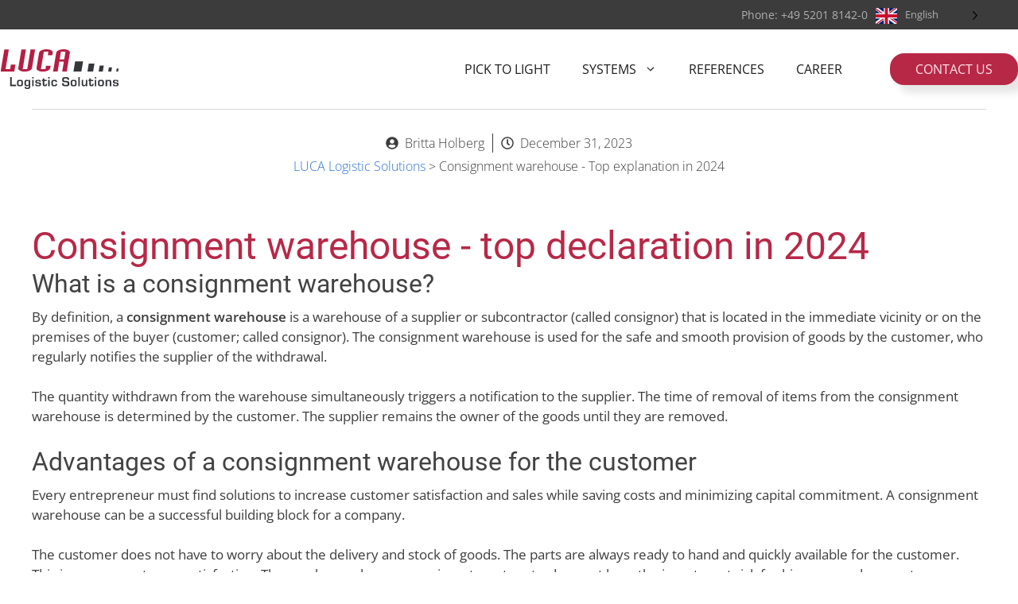

--- FILE ---
content_type: text/html; charset=UTF-8
request_url: https://www.luca.eu/en/luca-wiki/konsignationslager/
body_size: 35584
content:
<!DOCTYPE html><html translate="no" lang="en" prefix="og: https://ogp.me/ns#"><head><meta charset="UTF-8"><meta name="viewport" content="width=device-width, initial-scale=1"><link media="all" href="https://www.luca.eu/wp-content/cache/autoptimize/css/autoptimize_675b45181499e97f08c8ba47b3405d0e.css" rel="stylesheet"><title>Consignment warehouse - Top explanation in 2024 - LUCA Logistic Solutions</title><meta name="description" content="By definition, a consignment warehouse is a warehouse of a supplier or subcontractor (called a consignor) that is located in the immediate vicinity of the supplier or subcontractor."/><meta name="robots" content="follow, index, max-snippet:-1, max-video-preview:-1, max-image-preview:large"/><link rel="canonical" href="https://www.luca.eu/en/luca-wiki/konsignationslager/" /><meta property="og:locale" content="en" /><meta property="og:type" content="article" /><meta property="og:title" content="Consignment warehouse - Top explanation in 2024 - LUCA Logistic Solutions" /><meta property="og:description" content="By definition, a consignment warehouse is a warehouse of a supplier or subcontractor (called a consignor) that is located in the immediate vicinity of the supplier or subcontractor." /><meta property="og:url" content="https://www.luca.eu/en/luca-wiki/konsignationslager/" /><meta property="og:site_name" content="LUCA Logistic Solutions" /><meta property="article:publisher" content="https://www.facebook.com/luca.logistic.solutions" /><meta property="og:updated_time" content="2023-12-31T14:33:49+01:00" /><meta property="og:image" content="https://www.luca.eu/wp-content/uploads/2019/10/LUCA-Logistic-Solutions.png" /><meta property="og:image:secure_url" content="https://www.luca.eu/wp-content/uploads/2019/10/LUCA-Logistic-Solutions.png" /><meta property="og:image:width" content="1100" /><meta property="og:image:height" content="326" /><meta property="og:image:alt" content="LUCA Logistic Solution - Ihre Spezialisten für Pick by Light" /><meta property="og:image:type" content="image/png" /><meta property="article:published_time" content="2020-09-22T10:08:54+02:00" /><meta property="article:modified_time" content="2023-12-31T14:33:49+01:00" /><meta name="twitter:card" content="summary_large_image" /><meta name="twitter:title" content="Consignment warehouse - Top explanation in 2024 - LUCA Logistic Solutions" /><meta name="twitter:description" content="By definition, a consignment warehouse is a warehouse of a supplier or subcontractor (called a consignor) that is located in the immediate vicinity of the supplier or subcontractor." /><meta name="twitter:image" content="https://www.luca.eu/wp-content/uploads/2019/10/LUCA-Logistic-Solutions.png" /> <script type="application/ld+json" class="rank-math-schema-pro">{"@context":"https:\/\/schema.org","@graph":[{"@type":"Organization","@id":"https:\/\/www.luca.eu\/#organization","name":"LUCA Logistic Solutions","sameAs":["https:\/\/www.facebook.com\/luca.logistic.solutions"],"logo":{"@type":"ImageObject","@id":"https:\/\/www.luca.eu\/#logo","url":"https:\/\/www.luca.eu\/wp-content\/uploads\/2021\/07\/LUCA-logo-def.svg","contentUrl":"https:\/\/www.luca.eu\/wp-content\/uploads\/2021\/07\/LUCA-logo-def.svg","caption":"LUCA Logistic Solutions","inLanguage":"de","width":"150","height":"50"}},{"@type":"WebSite","@id":"https:\/\/www.luca.eu\/#website","url":"https:\/\/www.luca.eu","name":"LUCA Logistic Solutions","publisher":{"@id":"https:\/\/www.luca.eu\/#organization"},"inLanguage":"de"},{"@type":"ImageObject","@id":"https:\/\/www.luca.eu\/wp-content\/uploads\/2019\/10\/LUCA-Logistic-Solutions.png","url":"https:\/\/www.luca.eu\/wp-content\/uploads\/2019\/10\/LUCA-Logistic-Solutions.png","width":"1100","height":"326","caption":"LUCA Logistic Solution - Ihre Spezialisten f\u00fcr Pick by Light","inLanguage":"de"},{"@type":"BreadcrumbList","@id":"https:\/\/www.luca.eu\/luca-wiki\/konsignationslager\/#breadcrumb","itemListElement":[{"@type":"ListItem","position":"1","item":{"@id":"https:\/\/www.luca.eu","name":"LUCA Logistic Solutions"}},{"@type":"ListItem","position":"2","item":{"@id":"https:\/\/www.luca.eu\/luca-wiki\/konsignationslager\/","name":"Consignment warehouse - top declaration in 2024"}}]},{"@type":"WebPage","@id":"https:\/\/www.luca.eu\/luca-wiki\/konsignationslager\/#webpage","url":"https:\/\/www.luca.eu\/luca-wiki\/konsignationslager\/","name":"Consignment warehouse - Top explanation in 2024 - LUCA Logistic Solutions","datePublished":"2020-09-22T10:08:54+02:00","dateModified":"2023-12-31T14:33:49+01:00","isPartOf":{"@id":"https:\/\/www.luca.eu\/#website"},"primaryImageOfPage":{"@id":"https:\/\/www.luca.eu\/wp-content\/uploads\/2019\/10\/LUCA-Logistic-Solutions.png"},"inLanguage":"de","breadcrumb":{"@id":"https:\/\/www.luca.eu\/luca-wiki\/konsignationslager\/#breadcrumb"}},{"@type":"Person","@id":"https:\/\/www.luca.eu\/luca-wiki\/konsignationslager\/#author","name":"Britta Holberg","image":{"@type":"ImageObject","@id":"https:\/\/secure.gravatar.com\/avatar\/8e17ddf3bbd0cf4ed8306e729986e6e7e64790e329107504673a66377016d94c?s=96&amp;d=mm&amp;r=g","url":"https:\/\/secure.gravatar.com\/avatar\/8e17ddf3bbd0cf4ed8306e729986e6e7e64790e329107504673a66377016d94c?s=96&amp;d=mm&amp;r=g","caption":"Britta Holberg","inLanguage":"de"},"worksFor":{"@id":"https:\/\/www.luca.eu\/#organization"}},{"@type":"Article","headline":"Consignment warehouse - Top explanation in 2024 - LUCA Logistic Solutions","datePublished":"2020-09-22T10:08:54+02:00","dateModified":"2023-12-31T14:33:49+01:00","author":{"@id":"https:\/\/www.luca.eu\/luca-wiki\/konsignationslager\/#author","name":"Britta Holberg"},"publisher":{"@id":"https:\/\/www.luca.eu\/#organization"},"description":"By definition, a consignment warehouse is a warehouse of a supplier or subcontractor (called a consignor) that is located in the immediate vicinity of the supplier or subcontractor.","name":"Consignment warehouse - Top explanation in 2024 - LUCA Logistic Solutions","@id":"https:\/\/www.luca.eu\/luca-wiki\/konsignationslager\/#richSnippet","isPartOf":{"@id":"https:\/\/www.luca.eu\/luca-wiki\/konsignationslager\/#webpage"},"image":{"@id":"https:\/\/www.luca.eu\/wp-content\/uploads\/2019\/10\/LUCA-Logistic-Solutions.png"},"inLanguage":"de","mainEntityOfPage":{"@id":"https:\/\/www.luca.eu\/luca-wiki\/konsignationslager\/#webpage"}}]}</script> <link href='https://sp-ao.shortpixel.ai' rel='preconnect' /><link rel="alternate" type="application/rss+xml" title="LUCA Logistic Solutions &raquo; Feed" href="https://www.luca.eu/feed/" /><link rel="alternate" type="application/rss+xml" title="LUCA Logistic Solutions &raquo; Kommentar-Feed" href="https://www.luca.eu/comments/feed/" /> <script consent-skip-blocker="1" data-skip-lazy-load="js-extra" data-noptimize data-cfasync="false">window.gtag && (()=>{gtag('set', 'url_passthrough', false);
gtag('set', 'ads_data_redaction', true);
for (const d of [{"ad_storage":"denied","ad_user_data":"denied","ad_personalization":"denied","analytics_storage":"denied","functionality_storage":"denied","personalization_storage":"denied","security_storage":"denied","wait_for_update":1000}]) {
	gtag('consent', 'default', d);
}})()</script><style>[consent-id]:not(.rcb-content-blocker):not([consent-transaction-complete]):not([consent-visual-use-parent^="children:"]):not([consent-confirm]){opacity:0!important;}
.rcb-content-blocker+.rcb-content-blocker-children-fallback~*{display:none!important;}</style><link rel="preload" href="https://www.luca.eu/wp-content/e076722abc4f89031a279352708c104e/dist/2056138770.js" as="script" /><link rel="preload" href="https://www.luca.eu/wp-content/e076722abc4f89031a279352708c104e/dist/1360606433.js" as="script" /><link rel="preload" href="https://www.luca.eu/wp-content/plugins/real-cookie-banner-pro/public/lib/animate.css/animate.min.css" as="style" /> <script data-cfasync="false" defer src="https://www.luca.eu/wp-content/e076722abc4f89031a279352708c104e/dist/2056138770.js" id="real-cookie-banner-pro-vendor-real-cookie-banner-pro-banner-js"></script> <script type="application/json" data-skip-lazy-load="js-extra" data-skip-moving="true" data-no-defer nitro-exclude data-alt-type="application/ld+json" data-dont-merge data-wpmeteor-nooptimize="true" data-cfasync="false" id="a963aaef43111bb90af63b927dc709adf1-js-extra">{"slug":"real-cookie-banner-pro","textDomain":"real-cookie-banner","version":"5.2.10","restUrl":"https:\/\/www.luca.eu\/wp-json\/real-cookie-banner\/v1\/","restNamespace":"real-cookie-banner\/v1","restPathObfuscateOffset":"095a0e305f6cc723","restRoot":"https:\/\/www.luca.eu\/wp-json\/","restQuery":{"_v":"5.2.10","_locale":"user","_dataLocale":"en"},"restNonce":"26c5523549","restRecreateNonceEndpoint":"https:\/\/www.luca.eu\/wp-admin\/admin-ajax.php?action=rest-nonce","publicUrl":"https:\/\/www.luca.eu\/wp-content\/plugins\/real-cookie-banner-pro\/public\/","chunkFolder":"dist","chunksLanguageFolder":"https:\/\/www.luca.eu\/wp-content\/languages\/mo-cache\/real-cookie-banner-pro\/","chunks":{"chunk-config-tab-blocker.lite.js":["de_DE-83d48f038e1cf6148175589160cda67e","de_DE-e5c2f3318cd06f18a058318f5795a54b","de_DE-76129424d1eb6744d17357561a128725","de_DE-d3d8ada331df664d13fa407b77bc690b"],"chunk-config-tab-blocker.pro.js":["de_DE-ddf5ae983675e7b6eec2afc2d53654a2","de_DE-487d95eea292aab22c80aa3ae9be41f0","de_DE-ab0e642081d4d0d660276c9cebfe9f5d","de_DE-0f5f6074a855fa677e6086b82145bd50"],"chunk-config-tab-consent.lite.js":["de_DE-3823d7521a3fc2857511061e0d660408"],"chunk-config-tab-consent.pro.js":["de_DE-9cb9ecf8c1e8ce14036b5f3a5e19f098"],"chunk-config-tab-cookies.lite.js":["de_DE-1a51b37d0ef409906245c7ed80d76040","de_DE-e5c2f3318cd06f18a058318f5795a54b","de_DE-76129424d1eb6744d17357561a128725"],"chunk-config-tab-cookies.pro.js":["de_DE-572ee75deed92e7a74abba4b86604687","de_DE-487d95eea292aab22c80aa3ae9be41f0","de_DE-ab0e642081d4d0d660276c9cebfe9f5d"],"chunk-config-tab-dashboard.lite.js":["de_DE-f843c51245ecd2b389746275b3da66b6"],"chunk-config-tab-dashboard.pro.js":["de_DE-ae5ae8f925f0409361cfe395645ac077"],"chunk-config-tab-import.lite.js":["de_DE-66df94240f04843e5a208823e466a850"],"chunk-config-tab-import.pro.js":["de_DE-e5fee6b51986d4ff7a051d6f6a7b076a"],"chunk-config-tab-licensing.lite.js":["de_DE-e01f803e4093b19d6787901b9591b5a6"],"chunk-config-tab-licensing.pro.js":["de_DE-4918ea9704f47c2055904e4104d4ffba"],"chunk-config-tab-scanner.lite.js":["de_DE-b10b39f1099ef599835c729334e38429"],"chunk-config-tab-scanner.pro.js":["de_DE-752a1502ab4f0bebfa2ad50c68ef571f"],"chunk-config-tab-settings.lite.js":["de_DE-37978e0b06b4eb18b16164a2d9c93a2c"],"chunk-config-tab-settings.pro.js":["de_DE-e59d3dcc762e276255c8989fbd1f80e3"],"chunk-config-tab-tcf.lite.js":["de_DE-4f658bdbf0aa370053460bc9e3cd1f69","de_DE-e5c2f3318cd06f18a058318f5795a54b","de_DE-d3d8ada331df664d13fa407b77bc690b"],"chunk-config-tab-tcf.pro.js":["de_DE-e1e83d5b8a28f1f91f63b9de2a8b181a","de_DE-487d95eea292aab22c80aa3ae9be41f0","de_DE-0f5f6074a855fa677e6086b82145bd50"]},"others":{"customizeValuesBanner":"{\"layout\":{\"type\":\"dialog\",\"maxHeightEnabled\":false,\"maxHeight\":740,\"dialogMaxWidth\":530,\"dialogPosition\":\"middleCenter\",\"dialogMargin\":[0,0,0,0],\"bannerPosition\":\"bottom\",\"bannerMaxWidth\":1024,\"dialogBorderRadius\":20,\"borderRadius\":20,\"animationIn\":\"slideInUp\",\"animationInDuration\":500,\"animationInOnlyMobile\":true,\"animationOut\":\"none\",\"animationOutDuration\":500,\"animationOutOnlyMobile\":true,\"overlay\":true,\"overlayBg\":\"#000000\",\"overlayBgAlpha\":38,\"overlayBlur\":2},\"decision\":{\"acceptAll\":\"button\",\"acceptEssentials\":\"button\",\"showCloseIcon\":false,\"acceptIndividual\":\"link\",\"buttonOrder\":\"all,essential,save,individual\",\"showGroups\":false,\"groupsFirstView\":false,\"saveButton\":\"always\"},\"design\":{\"bg\":\"#ffffff\",\"textAlign\":\"center\",\"linkTextDecoration\":\"underline\",\"borderWidth\":0,\"borderColor\":\"#ffffff\",\"fontSize\":13,\"fontColor\":\"#2b2b2b\",\"fontInheritFamily\":true,\"fontFamily\":\"Arial, Helvetica, sans-serif\",\"fontWeight\":\"normal\",\"boxShadowEnabled\":true,\"boxShadowOffsetX\":0,\"boxShadowOffsetY\":5,\"boxShadowBlurRadius\":13,\"boxShadowSpreadRadius\":0,\"boxShadowColor\":\"#000000\",\"boxShadowColorAlpha\":20},\"headerDesign\":{\"inheritBg\":true,\"bg\":\"#f4f4f4\",\"inheritTextAlign\":true,\"textAlign\":\"center\",\"padding\":[17,20,15,20],\"logo\":\"\",\"logoRetina\":\"\",\"logoMaxHeight\":40,\"logoPosition\":\"left\",\"logoMargin\":[5,15,5,15],\"fontSize\":20,\"fontColor\":\"#2b2b2b\",\"fontInheritFamily\":true,\"fontFamily\":\"Arial, Helvetica, sans-serif\",\"fontWeight\":\"normal\",\"borderWidth\":1,\"borderColor\":\"#efefef\"},\"bodyDesign\":{\"padding\":[15,20,5,20],\"descriptionInheritFontSize\":true,\"descriptionFontSize\":13,\"dottedGroupsInheritFontSize\":true,\"dottedGroupsFontSize\":13,\"dottedGroupsBulletColor\":\"#15779b\",\"teachingsInheritTextAlign\":true,\"teachingsTextAlign\":\"center\",\"teachingsSeparatorActive\":true,\"teachingsSeparatorWidth\":50,\"teachingsSeparatorHeight\":1,\"teachingsSeparatorColor\":\"#15779b\",\"teachingsInheritFontSize\":false,\"teachingsFontSize\":12,\"teachingsInheritFontColor\":false,\"teachingsFontColor\":\"#7c7c7c\",\"accordionMargin\":[10,0,5,0],\"accordionPadding\":[5,10,5,10],\"accordionArrowType\":\"outlined\",\"accordionArrowColor\":\"#15779b\",\"accordionBg\":\"#ffffff\",\"accordionActiveBg\":\"#f9f9f9\",\"accordionHoverBg\":\"#efefef\",\"accordionBorderWidth\":1,\"accordionBorderColor\":\"#efefef\",\"accordionTitleFontSize\":12,\"accordionTitleFontColor\":\"#2b2b2b\",\"accordionTitleFontWeight\":\"normal\",\"accordionDescriptionMargin\":[5,0,0,0],\"accordionDescriptionFontSize\":12,\"accordionDescriptionFontColor\":\"#828282\",\"accordionDescriptionFontWeight\":\"normal\",\"acceptAllOneRowLayout\":false,\"acceptAllPadding\":[10,10,10,10],\"acceptAllBg\":\"#15779b\",\"acceptAllTextAlign\":\"center\",\"acceptAllFontSize\":18,\"acceptAllFontColor\":\"#ffffff\",\"acceptAllFontWeight\":\"normal\",\"acceptAllBorderWidth\":0,\"acceptAllBorderColor\":\"#000000\",\"acceptAllHoverBg\":\"#11607d\",\"acceptAllHoverFontColor\":\"#ffffff\",\"acceptAllHoverBorderColor\":\"#000000\",\"acceptEssentialsUseAcceptAll\":true,\"acceptEssentialsButtonType\":\"\",\"acceptEssentialsPadding\":[10,10,10,10],\"acceptEssentialsBg\":\"#efefef\",\"acceptEssentialsTextAlign\":\"center\",\"acceptEssentialsFontSize\":18,\"acceptEssentialsFontColor\":\"#0a0a0a\",\"acceptEssentialsFontWeight\":\"normal\",\"acceptEssentialsBorderWidth\":0,\"acceptEssentialsBorderColor\":\"#000000\",\"acceptEssentialsHoverBg\":\"#e8e8e8\",\"acceptEssentialsHoverFontColor\":\"#000000\",\"acceptEssentialsHoverBorderColor\":\"#000000\",\"acceptIndividualPadding\":[5,5,5,5],\"acceptIndividualBg\":\"#ffffff\",\"acceptIndividualTextAlign\":\"center\",\"acceptIndividualFontSize\":15,\"acceptIndividualFontColor\":\"#15779b\",\"acceptIndividualFontWeight\":\"normal\",\"acceptIndividualBorderWidth\":0,\"acceptIndividualBorderColor\":\"#000000\",\"acceptIndividualHoverBg\":\"#ffffff\",\"acceptIndividualHoverFontColor\":\"#11607d\",\"acceptIndividualHoverBorderColor\":\"#000000\"},\"footerDesign\":{\"poweredByLink\":true,\"inheritBg\":false,\"bg\":\"#fcfcfc\",\"inheritTextAlign\":true,\"textAlign\":\"center\",\"padding\":[10,20,15,20],\"fontSize\":14,\"fontColor\":\"#7c7c7c\",\"fontInheritFamily\":true,\"fontFamily\":\"Arial, Helvetica, sans-serif\",\"fontWeight\":\"normal\",\"hoverFontColor\":\"#2b2b2b\",\"borderWidth\":1,\"borderColor\":\"#efefef\",\"languageSwitcher\":\"flags\"},\"texts\":{\"headline\":\"Privacy settings\",\"description\":\"We use cookies and similar technologies on our website and process your personal data (e.g. IP address), e.g. to personalize content and advertisements, integrate media from third-party providers or analyse access to our website. Data processing may also take place as a result of cookies being set. We share this data with third parties that we name in the privacy settings.<br \\\/><br \\\/>Data processing may take place with your consent or on the basis of a legitimate interest, which you can object to in the privacy settings. You have the right not to consent and to change or withdraw your consent at a later date. You can find more information on the use of your data in our {{privacyPolicy}}Privacy Policy{{\\\/privacyPolicy}}.\",\"acceptAll\":\"Accept all\",\"acceptEssentials\":\"Continue without consent\",\"acceptIndividual\":\"Define individual privacy settings\",\"poweredBy\":\"0\",\"dataProcessingInUnsafeCountries\":\"Some services process personal data in unsafe third countries. By consenting to the use of these services, you also consent to the processing of your data in these unsafe third countries in accordance with {{legalBasis}}. This entails the risk that your data may be processed by authorities for control and monitoring purposes, possibly without the possibility of legal recourse.\",\"ageNoticeBanner\":\"You are under {{minAge}} years old? Then you cannot consent to optional services. You can ask your parents or legal guardians to consent to these services with you.\",\"ageNoticeBlocker\":\"You are under {{minAge}} years old? Unfortunately, you may not consent to this service yourself in order to view this content. Please ask your parents or legal guardians to agree to the service with you!\",\"listServicesNotice\":\"If you accept all services, you allow {{services}} to be loaded. These are divided into groups {{serviceGroups}} according to their purpose (membership indicated by superscript numbers).\",\"listServicesLegitimateInterestNotice\":\"In addition, the {{services}} are loaded on the basis of a legitimate interest.\",\"tcfStacksCustomName\":\"Services with different purposes outside the TCF standard\",\"tcfStacksCustomDescription\":\"Services that do not share consent via the TCF standard, but via other technologies. These are divided into several groups according to their purpose. Some of these are used on the basis of a legitimate interest (e.g. security), others are only used with your consent. Details on the individual groups and purposes of the services can be found in the individual privacy settings.\",\"consentForwardingExternalHosts\":\"Your consent also applies to {{websites}}.\",\"blockerHeadline\":\"{{name}} blocked due to privacy settings\",\"blockerLinkShowMissing\":\"Show all services that you still have to agree to\",\"blockerLoadButton\":\"Accept services and load content\",\"blockerAcceptInfo\":\"If you load the blocked content, your privacy settings will be adjusted. Content from this service will no longer be blocked in the future.\",\"stickyHistory\":\"History of privacy settings\",\"stickyRevoke\":\"Revoking consent\",\"stickyRevokeSuccessMessage\":\"You have successfully revoked your consent for services with their cookies and processing of personal data. The page will now be reloaded!\",\"stickyChange\":\"Change privacy settings\"},\"individualLayout\":{\"inheritDialogMaxWidth\":false,\"dialogMaxWidth\":970,\"inheritBannerMaxWidth\":true,\"bannerMaxWidth\":1980,\"descriptionTextAlign\":\"left\"},\"group\":{\"checkboxBg\":\"#f0f0f0\",\"checkboxBorderWidth\":1,\"checkboxBorderColor\":\"#d2d2d2\",\"checkboxActiveColor\":\"#ffffff\",\"checkboxActiveBg\":\"#15779b\",\"checkboxActiveBorderColor\":\"#11607d\",\"groupInheritBg\":true,\"groupBg\":\"#f4f4f4\",\"groupPadding\":[15,15,15,15],\"groupSpacing\":10,\"groupBorderRadius\":5,\"groupBorderWidth\":1,\"groupBorderColor\":\"#f4f4f4\",\"headlineFontSize\":16,\"headlineFontWeight\":\"normal\",\"headlineFontColor\":\"#2b2b2b\",\"descriptionFontSize\":14,\"descriptionFontColor\":\"#7c7c7c\",\"linkColor\":\"#7c7c7c\",\"linkHoverColor\":\"#2b2b2b\",\"detailsHideLessRelevant\":true},\"saveButton\":{\"useAcceptAll\":true,\"type\":\"button\",\"padding\":[10,10,10,10],\"bg\":\"#efefef\",\"textAlign\":\"center\",\"fontSize\":18,\"fontColor\":\"#0a0a0a\",\"fontWeight\":\"normal\",\"borderWidth\":0,\"borderColor\":\"#000000\",\"hoverBg\":\"#e8e8e8\",\"hoverFontColor\":\"#000000\",\"hoverBorderColor\":\"#000000\"},\"individualTexts\":{\"headline\":\"Individual privacy settings\",\"description\":\"We use cookies and similar technologies on our website and process your personal data (e.g. IP address), e.g. to personalize content and advertisements, integrate media from third-party providers or analyse access to our website. Data processing may also take place as a result of cookies being set. We share this data with third parties that we name in the privacy settings.<br \\\/><br \\\/>Data processing may take place with your consent or on the basis of a legitimate interest, which you can object to in the privacy settings. You have the right not to consent and to change or withdraw your consent at a later date. You can find more information on the use of your data in our {{privacyPolicy}}Privacy Policy{{\\\/privacyPolicy}}.<br \\\/><br \\\/>Below you will find an overview of all the services used by this website. You can view detailed information on each service and consent to it individually or exercise your right to object.\",\"save\":\"Save individual selections\",\"showMore\":\"Show service information\",\"hideMore\":\"Hide service information\",\"postamble\":\"\"},\"mobile\":{\"enabled\":true,\"maxHeight\":400,\"hideHeader\":false,\"alignment\":\"bottom\",\"scalePercent\":90,\"scalePercentVertical\":-50},\"sticky\":{\"enabled\":false,\"animationsEnabled\":true,\"alignment\":\"left\",\"bubbleBorderRadius\":50,\"icon\":\"fingerprint\",\"iconCustom\":\"\",\"iconCustomRetina\":\"\",\"iconSize\":30,\"iconColor\":\"#ffffff\",\"bubbleMargin\":[10,20,20,20],\"bubblePadding\":15,\"bubbleBg\":\"#15779b\",\"bubbleBorderWidth\":0,\"bubbleBorderColor\":\"#10556f\",\"boxShadowEnabled\":true,\"boxShadowOffsetX\":0,\"boxShadowOffsetY\":2,\"boxShadowBlurRadius\":5,\"boxShadowSpreadRadius\":1,\"boxShadowColor\":\"#105b77\",\"boxShadowColorAlpha\":40,\"bubbleHoverBg\":\"#ffffff\",\"bubbleHoverBorderColor\":\"#000000\",\"hoverIconColor\":\"#000000\",\"hoverIconCustom\":\"\",\"hoverIconCustomRetina\":\"\",\"menuFontSize\":16,\"menuBorderRadius\":5,\"menuItemSpacing\":10,\"menuItemPadding\":[5,10,5,10]},\"customCss\":{\"css\":\"\",\"antiAdBlocker\":\"y\"}}","isPro":true,"showProHints":false,"proUrl":"https:\/\/devowl.io\/de\/go\/real-cookie-banner?source=rcb-lite","showLiteNotice":false,"frontend":{"groups":"[{\"id\":4332,\"name\":\"Essential\",\"slug\":\"essenziell\",\"description\":\"Essential services are required for the basic functionality of the website. They only contain technically necessary services. You cannot object to these services.\",\"isEssential\":true,\"isDefault\":true,\"items\":[{\"id\":19510,\"name\":\"Real Cookie Banner\",\"purpose\":\"Real Cookie Banner asks website visitors for their consent to the setting of cookies and the processing of personal data. For this purpose, each website visitor is assigned a UUID (pseudonymous identification of the user), which is valid until the cookie for storing the consent expires. Cookies are used to test whether cookies can be set, to store a reference to the documented consent, to store which services from which service groups the visitor has consented to and, if consent is obtained in accordance with the Transparency & Consent Framework (TCF), to store the consents in TCF partners, purposes, special purposes, functions and special functions. The consent obtained is fully documented as part of the duty of disclosure under the GDPR. In addition to the services and service groups to which the visitor has consented, and if consent is obtained according to the TCF standard, to which TCF partners, purposes and functions the visitor has consented, this includes all settings of the cookie banner at the time of consent as well as the technical circumstances (e.g. size of the viewing area at the time of consent) and the user interactions (e.g. clicks on buttons) that led to consent. Consent is collected once per language.\",\"providerContact\":{\"phone\":\"\",\"email\":\"\",\"link\":\"\"},\"isProviderCurrentWebsite\":true,\"provider\":\"LUCA Logistic Solutions\",\"uniqueName\":\"real-cookie-banner\",\"isEmbeddingOnlyExternalResources\":false,\"legalBasis\":\"legal-requirement\",\"dataProcessingInCountries\":[],\"dataProcessingInCountriesSpecialTreatments\":[],\"technicalDefinitions\":[{\"type\":\"http\",\"name\":\"real_cookie_banner*\",\"host\":\".luca.eu\",\"duration\":365,\"durationUnit\":\"d\",\"isSessionDuration\":false,\"purpose\":\"Eindeutiger Identifikator f\\u00fcr die Einwilligung, aber nicht f\\u00fcr den Website-Besucher. Revisionshash f\\u00fcr die Einstellungen des Cookie-Banners (Texte, Farben, Funktionen, Servicegruppen, Dienste, Content Blocker usw.). IDs f\\u00fcr eingewilligte Services und Service-Gruppen.\"},{\"type\":\"http\",\"name\":\"real_cookie_banner*-tcf\",\"host\":\".luca.eu\",\"duration\":365,\"durationUnit\":\"d\",\"isSessionDuration\":false,\"purpose\":\"Im Rahmen von TCF gesammelte Einwilligungen, die im TC-String-Format gespeichert werden, einschlie\\u00dflich TCF-Vendoren, -Zwecke, -Sonderzwecke, -Funktionen und -Sonderfunktionen.\"},{\"type\":\"http\",\"name\":\"real_cookie_banner*-gcm\",\"host\":\".luca.eu\",\"duration\":365,\"durationUnit\":\"d\",\"isSessionDuration\":false,\"purpose\":\"Die im Google Consent Mode gesammelten Einwilligungen in die verschiedenen Einwilligungstypen (Zwecke) werden f\\u00fcr alle mit dem Google Consent Mode kompatiblen Services gespeichert.\"},{\"type\":\"http\",\"name\":\"real_cookie_banner-test\",\"host\":\".luca.eu\",\"duration\":365,\"durationUnit\":\"d\",\"isSessionDuration\":false,\"purpose\":\"Cookie, der gesetzt wurde, um die Funktionalit\\u00e4t von HTTP-Cookies zu testen. Wird sofort nach dem Test gel\\u00f6scht.\"},{\"type\":\"local\",\"name\":\"real_cookie_banner*\",\"host\":\"https:\\\/\\\/www.luca.eu\",\"duration\":1,\"durationUnit\":\"d\",\"isSessionDuration\":false,\"purpose\":\"Eindeutiger Identifikator f\\u00fcr die Einwilligung, aber nicht f\\u00fcr den Website-Besucher. Revisionshash f\\u00fcr die Einstellungen des Cookie-Banners (Texte, Farben, Funktionen, Service-Gruppen, Services, Content Blocker usw.). IDs f\\u00fcr eingewilligte Services und Service-Gruppen. Wird nur solange gespeichert, bis die Einwilligung auf dem Website-Server dokumentiert ist.\"},{\"type\":\"local\",\"name\":\"real_cookie_banner*-tcf\",\"host\":\"https:\\\/\\\/www.luca.eu\",\"duration\":1,\"durationUnit\":\"d\",\"isSessionDuration\":false,\"purpose\":\"Im Rahmen von TCF gesammelte Einwilligungen werden im TC-String-Format gespeichert, einschlie\\u00dflich TCF Vendoren, Zwecke, besondere Zwecke, Funktionen und besondere Funktionen. Wird nur solange gespeichert, bis die Einwilligung auf dem Website-Server dokumentiert ist.\"},{\"type\":\"local\",\"name\":\"real_cookie_banner*-gcm\",\"host\":\"https:\\\/\\\/www.luca.eu\",\"duration\":1,\"durationUnit\":\"d\",\"isSessionDuration\":false,\"purpose\":\"Im Rahmen des Google Consent Mode erfasste Einwilligungen werden f\\u00fcr alle mit dem Google Consent Mode kompatiblen Services in Einwilligungstypen (Zwecke) gespeichert. Wird nur solange gespeichert, bis die Einwilligung auf dem Website-Server dokumentiert ist.\"},{\"type\":\"local\",\"name\":\"real_cookie_banner-consent-queue*\",\"host\":\"https:\\\/\\\/www.luca.eu\",\"duration\":1,\"durationUnit\":\"d\",\"isSessionDuration\":false,\"purpose\":\"Lokale Zwischenspeicherung (Caching) der Auswahl im Cookie-Banner, bis der Server die Einwilligung dokumentiert; Dokumentation periodisch oder bei Seitenwechseln versucht, wenn der Server nicht verf\\u00fcgbar oder \\u00fcberlastet ist.\"}],\"codeDynamics\":[],\"providerPrivacyPolicyUrl\":\"https:\\\/\\\/www.luca.eu\\\/datenschutzerklaerung\\\/\",\"providerLegalNoticeUrl\":\"https:\\\/\\\/www.luca.eu\\\/legal-notice\\\/\",\"tagManagerOptInEventName\":\"\",\"tagManagerOptOutEventName\":\"\",\"googleConsentModeConsentTypes\":[],\"executePriority\":10,\"codeOptIn\":\"\",\"executeCodeOptInWhenNoTagManagerConsentIsGiven\":false,\"codeOptOut\":\"\",\"executeCodeOptOutWhenNoTagManagerConsentIsGiven\":false,\"deleteTechnicalDefinitionsAfterOptOut\":false,\"codeOnPageLoad\":\"\",\"presetId\":\"real-cookie-banner\"}]},{\"id\":4333,\"name\":\"Functional\",\"slug\":\"funktional\",\"description\":\"Functional services are necessary to provide features that go beyond the essential functionality of the website, such as prettier fonts, video playback or interactive Web 2.0 features. Content from video and social media platforms, for example, is blocked by default and can be consented to. If the service is approved, this content is automatically loaded without further manual consent.\",\"isEssential\":false,\"isDefault\":true,\"items\":[{\"id\":19516,\"name\":\"YouTube\",\"purpose\":\"YouTube enables the direct embedding of content published on youtube.com in websites. The cookies are used to collect visited websites and detailed statistics on user behavior. This data can be linked to the data of users registered on youtube.com and google.com.\",\"providerContact\":{\"phone\":\"\",\"email\":\"\",\"link\":\"\"},\"isProviderCurrentWebsite\":false,\"provider\":\"Google Ireland Limited\",\"uniqueName\":\"youtube\",\"isEmbeddingOnlyExternalResources\":false,\"legalBasis\":\"consent\",\"dataProcessingInCountries\":[\"US\"],\"dataProcessingInCountriesSpecialTreatments\":[],\"technicalDefinitions\":[{\"type\":\"http\",\"name\":\"SIDCC\",\"host\":\".youtube.com\",\"duration\":1,\"durationUnit\":\"y\",\"isSessionDuration\":false,\"purpose\":\"\"},{\"type\":\"http\",\"name\":\"__Secure-3PAPISID\",\"host\":\".youtube.com\",\"duration\":2,\"durationUnit\":\"y\",\"isSessionDuration\":false,\"purpose\":\"\"},{\"type\":\"http\",\"name\":\"__Secure-APISID\",\"host\":\".youtube.com\",\"duration\":1,\"durationUnit\":\"mo\",\"isSessionDuration\":false,\"purpose\":\"\"},{\"type\":\"http\",\"name\":\"SAPISID\",\"host\":\".youtube.com\",\"duration\":2,\"durationUnit\":\"y\",\"isSessionDuration\":false,\"purpose\":\"\"},{\"type\":\"http\",\"name\":\"SSID\",\"host\":\".youtube.com\",\"duration\":2,\"durationUnit\":\"y\",\"isSessionDuration\":false,\"purpose\":\"\"},{\"type\":\"http\",\"name\":\"1P_JAR\",\"host\":\".youtube.com\",\"duration\":1,\"durationUnit\":\"mo\",\"isSessionDuration\":false,\"purpose\":\"\"},{\"type\":\"http\",\"name\":\"SEARCH_SAMESITE\",\"host\":\".youtube.com\",\"duration\":6,\"durationUnit\":\"mo\",\"isSessionDuration\":false,\"purpose\":\"\"},{\"type\":\"http\",\"name\":\"YSC\",\"host\":\".youtube.com\",\"duration\":0,\"durationUnit\":\"y\",\"isSessionDuration\":true,\"purpose\":\"\"},{\"type\":\"http\",\"name\":\"LOGIN_INFO\",\"host\":\".youtube.com\",\"duration\":2,\"durationUnit\":\"y\",\"isSessionDuration\":false,\"purpose\":\"\"},{\"type\":\"http\",\"name\":\"HSID\",\"host\":\".youtube.com\",\"duration\":2,\"durationUnit\":\"y\",\"isSessionDuration\":false,\"purpose\":\"\"},{\"type\":\"http\",\"name\":\"VISITOR_INFO1_LIVE\",\"host\":\".youtube.com\",\"duration\":6,\"durationUnit\":\"mo\",\"isSessionDuration\":false,\"purpose\":\"\"},{\"type\":\"http\",\"name\":\"CONSENT\",\"host\":\".youtube.com\",\"duration\":18,\"durationUnit\":\"y\",\"isSessionDuration\":false,\"purpose\":\"\"},{\"type\":\"http\",\"name\":\"__Secure-SSID\",\"host\":\".youtube.com\",\"duration\":1,\"durationUnit\":\"mo\",\"isSessionDuration\":false,\"purpose\":\"\"},{\"type\":\"http\",\"name\":\"__Secure-HSID\",\"host\":\".youtube.com\",\"duration\":1,\"durationUnit\":\"mo\",\"isSessionDuration\":false,\"purpose\":\"\"},{\"type\":\"http\",\"name\":\"APISID\",\"host\":\".youtube.com\",\"duration\":2,\"durationUnit\":\"y\",\"isSessionDuration\":false,\"purpose\":\"\"},{\"type\":\"http\",\"name\":\"__Secure-3PSID\",\"host\":\".youtube.com\",\"duration\":2,\"durationUnit\":\"y\",\"isSessionDuration\":false,\"purpose\":\"\"},{\"type\":\"http\",\"name\":\"PREF\",\"host\":\".youtube.com\",\"duration\":8,\"durationUnit\":\"mo\",\"isSessionDuration\":false,\"purpose\":\"\"},{\"type\":\"http\",\"name\":\"SID\",\"host\":\".youtube.com\",\"duration\":2,\"durationUnit\":\"y\",\"isSessionDuration\":false,\"purpose\":\"\"},{\"type\":\"http\",\"name\":\"s_gl\",\"host\":\".youtube.com\",\"duration\":0,\"durationUnit\":\"y\",\"isSessionDuration\":true,\"purpose\":\"\"},{\"type\":\"http\",\"name\":\"SIDCC\",\"host\":\".google.com\",\"duration\":1,\"durationUnit\":\"y\",\"isSessionDuration\":false,\"purpose\":\"\"},{\"type\":\"http\",\"name\":\"__Secure-3PAPISID\",\"host\":\".google.com\",\"duration\":2,\"durationUnit\":\"y\",\"isSessionDuration\":false,\"purpose\":\"\"},{\"type\":\"http\",\"name\":\"SAPISID\",\"host\":\".google.com\",\"duration\":2,\"durationUnit\":\"y\",\"isSessionDuration\":false,\"purpose\":\"\"},{\"type\":\"http\",\"name\":\"APISID\",\"host\":\".google.com\",\"duration\":2,\"durationUnit\":\"y\",\"isSessionDuration\":false,\"purpose\":\"\"},{\"type\":\"http\",\"name\":\"SSID\",\"host\":\".google.com\",\"duration\":2,\"durationUnit\":\"y\",\"isSessionDuration\":false,\"purpose\":\"\"},{\"type\":\"http\",\"name\":\"HSID\",\"host\":\".google.com\",\"duration\":2,\"durationUnit\":\"y\",\"isSessionDuration\":false,\"purpose\":\"\"},{\"type\":\"http\",\"name\":\"__Secure-3PSID\",\"host\":\".google.com\",\"duration\":2,\"durationUnit\":\"y\",\"isSessionDuration\":false,\"purpose\":\"\"},{\"type\":\"http\",\"name\":\"SID\",\"host\":\".google.com\",\"duration\":2,\"durationUnit\":\"y\",\"isSessionDuration\":false,\"purpose\":\"\"},{\"type\":\"http\",\"name\":\"CONSENT\",\"host\":\".google.com\",\"duration\":18,\"durationUnit\":\"y\",\"isSessionDuration\":false,\"purpose\":\"\"},{\"type\":\"http\",\"name\":\"NID\",\"host\":\".google.com\",\"duration\":6,\"durationUnit\":\"mo\",\"isSessionDuration\":false,\"purpose\":\"\"},{\"type\":\"http\",\"name\":\"1P_JAR\",\"host\":\".google.com\",\"duration\":1,\"durationUnit\":\"mo\",\"isSessionDuration\":false,\"purpose\":\"\"},{\"type\":\"http\",\"name\":\"DV\",\"host\":\"www.google.com\",\"duration\":1,\"durationUnit\":\"m\",\"isSessionDuration\":false,\"purpose\":\"\"}],\"codeDynamics\":[],\"providerPrivacyPolicyUrl\":\"https:\\\/\\\/policies.google.com\\\/privacy\",\"providerLegalNoticeUrl\":\"\",\"tagManagerOptInEventName\":\"\",\"tagManagerOptOutEventName\":\"\",\"googleConsentModeConsentTypes\":[],\"executePriority\":10,\"codeOptIn\":\"\",\"executeCodeOptInWhenNoTagManagerConsentIsGiven\":false,\"codeOptOut\":\"\",\"executeCodeOptOutWhenNoTagManagerConsentIsGiven\":false,\"deleteTechnicalDefinitionsAfterOptOut\":false,\"codeOnPageLoad\":\"\",\"presetId\":\"youtube\"},{\"id\":19511,\"name\":\"Google Tag Manager\",\"purpose\":\"Google Tag Manager is a service for managing tags that are triggered by a specific event that inserts a third-party script or sends data to a third-party service. No cookies in the technical sense are set on the user's client device, but technical and personal data such as the IP address are transmitted from the client to the service provider's server to enable the use of the service.\",\"providerContact\":{\"phone\":\"\",\"email\":\"\",\"link\":\"\"},\"isProviderCurrentWebsite\":false,\"provider\":\"Google Ireland Limited\",\"uniqueName\":\"gtm\",\"isEmbeddingOnlyExternalResources\":true,\"legalBasis\":\"consent\",\"dataProcessingInCountries\":[\"US\"],\"dataProcessingInCountriesSpecialTreatments\":[],\"technicalDefinitions\":[{\"type\":\"http\",\"name\":\"\",\"host\":\"\",\"duration\":0,\"durationUnit\":\"y\",\"isSessionDuration\":false,\"purpose\":\"\"}],\"codeDynamics\":{\"gtmContainerId\":\"GTM-T834GV6\"},\"providerPrivacyPolicyUrl\":\"https:\\\/\\\/policies.google.com\\\/privacy\",\"providerLegalNoticeUrl\":\"\",\"tagManagerOptInEventName\":\"\",\"tagManagerOptOutEventName\":\"\",\"googleConsentModeConsentTypes\":[],\"executePriority\":10,\"codeOptIn\":\"base64-encoded:[base64]\",\"executeCodeOptInWhenNoTagManagerConsentIsGiven\":false,\"codeOptOut\":\"\",\"executeCodeOptOutWhenNoTagManagerConsentIsGiven\":false,\"deleteTechnicalDefinitionsAfterOptOut\":false,\"codeOnPageLoad\":\"\",\"presetId\":\"gtm\"}]},{\"id\":4334,\"name\":\"Statistics\",\"slug\":\"statistik\",\"description\":\"Statistical services are required to collect pseudonymized data about visitors to the website. The data enables us to better understand the visitors and optimize the website.\",\"isEssential\":false,\"isDefault\":true,\"items\":[{\"id\":19513,\"name\":\"Google Analytics\",\"purpose\":\"Google Analytics is a service for compiling detailed statistics on user behavior on the website. The cookies are used to distinguish users, to store campaign-related information for and from the user and to link data from multiple page views.\",\"providerContact\":{\"phone\":\"\",\"email\":\"\",\"link\":\"\"},\"isProviderCurrentWebsite\":false,\"provider\":\"Google Ireland Limited\",\"uniqueName\":\"google-analytics-analytics-4\",\"isEmbeddingOnlyExternalResources\":false,\"legalBasis\":\"consent\",\"dataProcessingInCountries\":[\"US\"],\"dataProcessingInCountriesSpecialTreatments\":[],\"technicalDefinitions\":[{\"type\":\"http\",\"name\":\"_ga\",\"host\":\".luca.eu\",\"duration\":2,\"durationUnit\":\"y\",\"isSessionDuration\":false,\"purpose\":\"\"},{\"type\":\"http\",\"name\":\"_ga_*\",\"host\":\".luca.eu\",\"duration\":2,\"durationUnit\":\"y\",\"isSessionDuration\":false,\"purpose\":\"\"}],\"codeDynamics\":{\"gaMeasurementId\":\"G-D9BCJGZRVL\"},\"providerPrivacyPolicyUrl\":\"https:\\\/\\\/policies.google.com\\\/privacy\",\"providerLegalNoticeUrl\":\"\",\"tagManagerOptInEventName\":\"ga-opt-in\",\"tagManagerOptOutEventName\":\"ga-opt-out\",\"googleConsentModeConsentTypes\":[],\"executePriority\":10,\"codeOptIn\":\"base64-encoded:[base64]\",\"executeCodeOptInWhenNoTagManagerConsentIsGiven\":true,\"codeOptOut\":\"\",\"executeCodeOptOutWhenNoTagManagerConsentIsGiven\":true,\"deleteTechnicalDefinitionsAfterOptOut\":true,\"codeOnPageLoad\":\"\",\"presetId\":\"google-analytics-analytics-4\"}]}]","links":[{"id":20507,"label":"Privacy policy","pageType":"privacyPolicy","isExternalUrl":false,"pageId":19519,"url":"https:\/\/www.luca.eu\/datenschutzerklaerung\/","hideCookieBanner":true,"isTargetBlank":true},{"id":20508,"label":"Imprint","pageType":"legalNotice","isExternalUrl":false,"pageId":1046,"url":"https:\/\/www.luca.eu\/legal-notice\/","hideCookieBanner":true,"isTargetBlank":true}],"websiteOperator":{"address":"","country":"","contactEmail":"base64-encoded:cy5za2FyYmVja2lAbHVjYS5ldQ==","contactPhone":"","contactFormUrl":false},"blocker":[{"id":22407,"name":"YouTube","description":"","rules":["*youtube.com*","*youtu.be*","*youtube-nocookie.com*","*ytimg.com*","*apis.google.com\/js\/platform.js*","div[class*=\"g-ytsubscribe\"]","*youtube.com\/subscribe_embed*","div[data-settings:matchesUrl()]","script[id=\"uael-video-subscribe-js\"]","div[class*=\"elementor-widget-premium-addon-video-box\"][data-settings*=\"youtube\"]","div[class*=\"td_wrapper_playlist_player_youtube\"]","*wp-content\/plugins\/wp-youtube-lyte\/lyte\/lyte-min.js*","*wp-content\/plugins\/youtube-embed-plus\/scripts\/*","*wp-content\/plugins\/youtube-embed-plus-pro\/scripts\/*","div[id^=\"epyt_gallery\"]","div[class^=\"epyt_gallery\"]","div[class*=\"tcb-yt-bg\"]","a[href*=\"youtube.com\"][rel=\"wp-video-lightbox\"]","lite-youtube[videoid]","a[href*=\"youtube.com\"][class*=\"awb-lightbox\"]","div[data-elementor-lightbox*=\"youtube.com\"]","div[class*=\"w-video\"][onclick*=\"youtube.com\"]","new OUVideo({*type:*yt","*\/wp-content\/plugins\/streamtube-core\/public\/assets\/vendor\/video.js\/youtube*","video-js[data-setup:matchesUrl()][data-player-id]","a[data-youtube:delegateClick()]","spidochetube","div[class*=\"spidochetube\"]","div[id^=\"eaelsv-player\"][data-plyr-provider=\"youtube\":visualParent(value=.elementor-widget-container)]","div[class*=\"be-youtube-embed\":visualParent(value=1),transformAttribute({ \"name\": \"data-video-id\", \"target\": \"data-video-id-url\", \"regexpReplace\": \"https:\/\/youtube.com\/watch?v=$1\" }),keepAttributes(value=class),jQueryHijackEach()]","a[class*=\"button_uc_blox_play_button\":delegateClick(selector=.video-button)][href:matchesUrl(),visualParent(value=2)]"],"criteria":"services","tcfVendors":[],"tcfPurposes":[],"services":[19516],"isVisual":false,"visualType":"default","visualMediaThumbnail":"0","visualContentType":"","isVisualDarkMode":false,"visualBlur":0,"visualDownloadThumbnail":false,"visualHeroButtonText":"","shouldForceToShowVisual":false,"presetId":"youtube","visualThumbnail":null}],"languageSwitcher":[{"name":"Deutsch","current":false,"flag":"","url":"https:\/\/www.luca.eu\/luca-wiki\/konsignationslager\/","locale":"de"},{"name":"English","current":true,"flag":"","url":"https:\/\/www.luca.eu\/en\/luca-wiki\/konsignationslager\/","locale":"en"},{"name":"Espa\u00f1ol","current":false,"flag":"","url":"https:\/\/www.luca.eu\/es\/luca-wiki\/konsignationslager\/","locale":"es"},{"name":"Polski","current":false,"flag":"","url":"https:\/\/www.luca.eu\/pl\/luca-wiki\/konsignationslager\/","locale":"pl"}],"predefinedDataProcessingInSafeCountriesLists":{"GDPR":["AT","BE","BG","HR","CY","CZ","DK","EE","FI","FR","DE","GR","HU","IE","IS","IT","LI","LV","LT","LU","MT","NL","NO","PL","PT","RO","SK","SI","ES","SE"],"DSG":["CH"],"GDPR+DSG":[],"ADEQUACY_EU":["AD","AR","CA","FO","GG","IL","IM","JP","JE","NZ","KR","CH","GB","UY","US"],"ADEQUACY_CH":["DE","AD","AR","AT","BE","BG","CA","CY","HR","DK","ES","EE","FI","FR","GI","GR","GG","HU","IM","FO","IE","IS","IL","IT","JE","LV","LI","LT","LU","MT","MC","NO","NZ","NL","PL","PT","CZ","RO","GB","SK","SI","SE","UY","US"]},"decisionCookieName":"real_cookie_banner-v:3_blog:1_path:dee3a01-lang:en","revisionHash":"e7b3bf7fd4e8e1dc707f65a87ae64f5b","territorialLegalBasis":["gdpr-eprivacy"],"setCookiesViaManager":"googleTagManager","isRespectDoNotTrack":true,"failedConsentDocumentationHandling":"essentials","isAcceptAllForBots":true,"isDataProcessingInUnsafeCountries":false,"isAgeNotice":true,"ageNoticeAgeLimit":16,"isListServicesNotice":true,"isBannerLessConsent":false,"isTcf":false,"isGcm":true,"isGcmListPurposes":true,"hasLazyData":false},"anonymousContentUrl":"https:\/\/www.luca.eu\/wp-content\/e076722abc4f89031a279352708c104e\/dist\/","anonymousHash":"e076722abc4f89031a279352708c104e","hasDynamicPreDecisions":false,"isLicensed":true,"isDevLicense":false,"multilingualSkipHTMLForTag":"data-wg-notranslate","isCurrentlyInTranslationEditorPreview":false,"defaultLanguage":"de","currentLanguage":"en","activeLanguages":["de","en","es","pl"],"context":"lang:en","iso3166OneAlpha2":{"AF":"Afghanistan","AL":"Albanien","DZ":"Algerien","AS":"Amerikanisch-Samoa","AD":"Andorra","AO":"Angola","AI":"Anguilla","AQ":"Antarktis","AG":"Antigua und Barbuda","AR":"Argentinien","AM":"Armenien","AW":"Aruba","AZ":"Aserbaidschan","AU":"Australien","BS":"Bahamas","BH":"Bahrain","BD":"Bangladesch","BB":"Barbados","BY":"Belarus","BE":"Belgien","BZ":"Belize","BJ":"Benin","BM":"Bermuda","BT":"Bhutan","BO":"Bolivien","BA":"Bosnien und Herzegowina","BW":"Botswana","BV":"Bouvetinsel","BR":"Brasilien","IO":"Britisches Territorium im Indischen Ozean","BN":"Brunei Darussalam","BG":"Bulgarien","BF":"Burkina Faso","BI":"Burundi","CL":"Chile","CN":"China","CK":"Cookinseln","CR":"Costa Rica","CW":"Cura\u00e7ao","DE":"Deutschland","LA":"Die Laotische Demokratische Volksrepublik","DM":"Dominica","DO":"Dominikanische Republik","DJ":"Dschibuti","DK":"D\u00e4nemark","EC":"Ecuador","SV":"El Salvador","ER":"Eritrea","EE":"Estland","FK":"Falklandinseln (Malwinen)","FJ":"Fidschi","FI":"Finnland","FR":"Frankreich","GF":"Franz\u00f6sisch-Guayana","PF":"Franz\u00f6sisch-Polynesien","TF":"Franz\u00f6sische S\u00fcd- und Antarktisgebiete","FO":"F\u00e4r\u00f6er Inseln","FM":"F\u00f6derierte Staaten von Mikronesien","GA":"Gabun","GM":"Gambia","GE":"Georgien","GH":"Ghana","GI":"Gibraltar","GD":"Grenada","GR":"Griechenland","GL":"Gr\u00f6nland","GP":"Guadeloupe","GU":"Guam","GT":"Guatemala","GG":"Guernsey","GN":"Guinea","GW":"Guinea-Bissau","GY":"Guyana","HT":"Haiti","HM":"Heard und die McDonaldinseln","VA":"Heiliger Stuhl (Staat Vatikanstadt)","HN":"Honduras","HK":"Hong Kong","IN":"Indien","ID":"Indonesien","IQ":"Irak","IE":"Irland","IR":"Islamische Republik Iran","IS":"Island","IM":"Isle of Man","IL":"Israel","IT":"Italien","JM":"Jamaika","JP":"Japan","YE":"Jemen","JE":"Jersey","JO":"Jordanien","VG":"Jungferninseln, Britisch","VI":"Jungferninseln, U.S.","KY":"Kaimaninseln","KH":"Kambodscha","CM":"Kamerun","CA":"Kanada","CV":"Kap Verde","BQ":"Karibischen Niederlande","KZ":"Kasachstan","QA":"Katar","KE":"Kenia","KG":"Kirgisistan","KI":"Kiribati","UM":"Kleinere Inselbesitzungen der Vereinigten Staaten","CC":"Kokosinseln","CO":"Kolumbien","KM":"Komoren","CG":"Kongo","CD":"Kongo, Demokratische Republik","KR":"Korea","XK":"Kosovo","HR":"Kroatien","CU":"Kuba","KW":"Kuwait","LS":"Lesotho","LV":"Lettland","LB":"Libanon","LR":"Liberia","LY":"Libysch-Arabische Dschamahirija","LI":"Liechtenstein","LT":"Litauen","LU":"Luxemburg","MO":"Macao","MG":"Madagaskar","MW":"Malawi","MY":"Malaysia","MV":"Malediven","ML":"Mali","MT":"Malta","MA":"Marokko","MH":"Marshallinseln","MQ":"Martinique","MR":"Mauretanien","MU":"Mauritius","YT":"Mayotte","MK":"Mazedonien","MX":"Mexiko","MD":"Moldawien","MC":"Monaco","MN":"Mongolei","ME":"Montenegro","MS":"Montserrat","MZ":"Mosambik","MM":"Myanmar","NA":"Namibia","NR":"Nauru","NP":"Nepal","NC":"Neukaledonien","NZ":"Neuseeland","NI":"Nicaragua","NL":"Niederlande","AN":"Niederl\u00e4ndische Antillen","NE":"Niger","NG":"Nigeria","NU":"Niue","KP":"Nordkorea","NF":"Norfolkinsel","NO":"Norwegen","MP":"N\u00f6rdliche Marianen","OM":"Oman","PK":"Pakistan","PW":"Palau","PS":"Pal\u00e4stinensisches Gebiet, besetzt","PA":"Panama","PG":"Papua-Neuguinea","PY":"Paraguay","PE":"Peru","PH":"Philippinen","PN":"Pitcairn","PL":"Polen","PT":"Portugal","PR":"Puerto Rico","CI":"Republik C\u00f4te d'Ivoire","RW":"Ruanda","RO":"Rum\u00e4nien","RU":"Russische F\u00f6deration","RE":"R\u00e9union","BL":"Saint Barth\u00e9l\u00e9my","PM":"Saint Pierre und Miquelo","SB":"Salomonen","ZM":"Sambia","WS":"Samoa","SM":"San Marino","SH":"Sankt Helena","MF":"Sankt Martin","SA":"Saudi-Arabien","SE":"Schweden","CH":"Schweiz","SN":"Senegal","RS":"Serbien","SC":"Seychellen","SL":"Sierra Leone","ZW":"Simbabwe","SG":"Singapur","SX":"Sint Maarten","SK":"Slowakei","SI":"Slowenien","SO":"Somalia","ES":"Spanien","LK":"Sri Lanka","KN":"St. Kitts und Nevis","LC":"St. Lucia","VC":"St. Vincent und Grenadinen","SD":"Sudan","SR":"Surinam","SJ":"Svalbard und Jan Mayen","SZ":"Swasiland","SY":"Syrische Arabische Republik","ST":"S\u00e3o Tom\u00e9 und Pr\u00edncipe","ZA":"S\u00fcdafrika","GS":"S\u00fcdgeorgien und die S\u00fcdlichen Sandwichinseln","SS":"S\u00fcdsudan","TJ":"Tadschikistan","TW":"Taiwan","TZ":"Tansania","TH":"Thailand","TL":"Timor-Leste","TG":"Togo","TK":"Tokelau","TO":"Tonga","TT":"Trinidad und Tobago","TD":"Tschad","CZ":"Tschechische Republik","TN":"Tunesien","TM":"Turkmenistan","TC":"Turks- und Caicosinseln","TV":"Tuvalu","TR":"T\u00fcrkei","UG":"Uganda","UA":"Ukraine","HU":"Ungarn","UY":"Uruguay","UZ":"Usbekistan","VU":"Vanuatu","VE":"Venezuela","AE":"Vereinigte Arabische Emirate","US":"Vereinigte Staaten","GB":"Vereinigtes K\u00f6nigreich","VN":"Vietnam","WF":"Wallis und Futuna","CX":"Weihnachtsinsel","EH":"Westsahara","CF":"Zentralafrikanische Republik","CY":"Zypern","EG":"\u00c4gypten","GQ":"\u00c4quatorialguinea","ET":"\u00c4thiopien","AX":"\u00c5land Inseln","AT":"\u00d6sterreich"},"visualParentSelectors":{".et_pb_video_box":1,".et_pb_video_slider:has(>.et_pb_slider_carousel %s)":"self",".ast-oembed-container":1,".wpb_video_wrapper":1,".gdlr-core-pbf-background-wrap":1},"isPreventPreDecision":false,"isInvalidateImplicitUserConsent":false,"dependantVisibilityContainers":["[role=\"tabpanel\"]",".eael-tab-content-item",".wpcs_content_inner",".op3-contenttoggleitem-content",".op3-popoverlay-content",".pum-overlay","[data-elementor-type=\"popup\"]",".wp-block-ub-content-toggle-accordion-content-wrap",".w-popup-wrap",".oxy-lightbox_inner[data-inner-content=true]",".oxy-pro-accordion_body",".oxy-tab-content",".kt-accordion-panel",".vc_tta-panel-body",".mfp-hide","div[id^=\"tve_thrive_lightbox_\"]",".brxe-xpromodalnestable",".evcal_eventcard",".divioverlay",".et_pb_toggle_content"],"disableDeduplicateExceptions":[".et_pb_video_slider"],"bannerDesignVersion":12,"bannerI18n":{"showMore":"Show more","hideMore":"Hide and seek","showLessRelevantDetails":"Show more details (%s)","hideLessRelevantDetails":"Hide further details (%s)","other":"Other","legalBasis":{"label":"Use on the legal basis of","consentPersonalData":"Consent to the processing of personal data","consentStorage":"Consent to the storage of or access to information on the user's terminal equipment","legitimateInterestPersonalData":"Legitimate interest in the processing of personal data","legitimateInterestStorage":"Provision of an expressly requested digital service for storing or accessing information on the user's terminal equipment","legalRequirementPersonalData":"Compliance with a legal obligation to process personal data"},"territorialLegalBasisArticles":{"gdpr-eprivacy":{"dataProcessingInUnsafeCountries":"Art. 49 para. 1 lit. a GDPR"},"dsg-switzerland":{"dataProcessingInUnsafeCountries":"Art. 17 para. 1 lit. a FADP (Switzerland)"}},"legitimateInterest":"Legitimate interest","consent":"Consent","crawlerLinkAlert":"We have recognized that you are a crawler\/bot. Only natural persons may consent to cookies and the processing of personal data. Therefore, the link has no function for you.","technicalCookieDefinitions":"Technical cookie definitions","technicalCookieName":"Technical cookie name","usesCookies":"Cookies used","cookieRefresh":"Cookie renewal","usesNonCookieAccess":"Uses cookie-like information (LocalStorage, SessionStorage, IndexDB, etc.)","host":"Host","duration":"Duration","noExpiration":"No expiry","type":"Type","purpose":"Purpose","purposes":"Purposes","headerTitlePrivacyPolicyHistory":"Privacy settings: History","skipToConsentChoices":"Skip to consent options","historyLabel":"Display consents from","historyItemLoadError":"Reading the consent failed. Please try again later!","historySelectNone":"Not yet consented","provider":"Provider","providerContactPhone":"Telephone","providerContactEmail":"e-mail","providerContactLink":"Contact form","providerPrivacyPolicyUrl":"Privacy policy","providerLegalNoticeUrl":"Imprint","nonStandard":"Non-standardized data processing","nonStandardDesc":"Some services set cookies and\/or process personal data without complying with the standards for the communication of consent. These services are divided into several groups. So-called \"essential services\" are used on the basis of a legitimate interest and cannot be opted out of (an objection may have to be made by e-mail or letter in accordance with the privacy policy), while all other services are only used after consent has been given.","dataProcessingInThirdCountries":"Data processing in third countries","safetyMechanisms":{"label":"Security mechanisms for data transmission","standardContractualClauses":"Standard contractual clauses","adequacyDecision":"Appropriateness decision","eu":"EU","switzerland":"Switzerland","bindingCorporateRules":"Binding internal data protection regulations","contractualGuaranteeSccSubprocessors":"Contractual guarantee for standard contractual clauses with sub-processors"},"durationUnit":{"n1":{"s":"Second","m":"minute","h":"Hour","d":"Day","mo":"month","y":"Year"},"nx":{"s":"Seconds","m":"minutes","h":"Hours","d":"days","mo":"months","y":"years"}},"close":"Close","closeWithoutSaving":"Close without saving","yes":"Yes","no":"No","unknown":"Unknown","none":"Nothing","noLicense":"No license activated - no production use!","devLicense":"Product license not for production use!","devLicenseLearnMore":"Learn more","devLicenseLink":"https:\/\/devowl.io\/knowledge-base\/license-installation-type\/","andSeparator":" and ","deprecated":{"appropriateSafeguard":"Suitable guarantees","dataProcessingInUnsafeCountries":"Data processing in unsafe third countries","legalRequirement":"Fulfillment of a legal obligation"},"gcm":{"teaching":"You also allow data processing in accordance with Google's Google Consent Mode on the basis of your consent for the following purposes:","standard":"Data processing standardized according to Google Consent Mode","standardDesc":"Google Consent Mode is a standard for obtaining consent to the processing of personal data and the setting of cookies by participating partners. It is possible to give consent to data processing for defined purposes so that Google services used on this website and the third-party tags integrated with Google Tag can only process data to the extent desired. If you do not consent, you will receive a service that is less personalized for you. However, the main services remain the same and there are no missing features that do not necessarily require your consent. Regardless of this, in the \"Non-standardized data processing\" section, you have the option of consenting to the use of services or exercising the right to object to legitimate interests. Details on specific data processing can be found in the aforementioned section.","moreInfo":"Further information on the processing of personal data by Google and partners:","moreInfoLink":"https:\/\/business.safety.google\/privacy\/","dataProcessingInService":"Additional purposes of data processing according to Google Consent Mode on the basis of consent (applies to all services)","purposes":{"ad_storage":"Storage and reading of data such as cookies (web) or device identifiers (apps) in connection with advertising.","ad_user_data":"Transmission of user data to Google for online advertising purposes.","ad_personalization":"Evaluation and display of personalized advertising.","analytics_storage":"Storing and reading data such as cookies (web) or device identifiers (apps) in connection with analyses (e.g. visit duration).","functionality_storage":"Saving and reading data for the functionality of the website or app (e.g. language settings).","personalization_storage":"Saving and reading data in connection with personalization (e.g. video recommendations).","security_storage":"Storing and reading security-relevant data (e.g. authentication functions, fraud prevention and other user protection)."}}},"pageRequestUuid4":"ac3e6f1a3-2ea2-4bf7-a5e8-27e81e49d687","pageByIdUrl":"https:\/\/www.luca.eu?page_id","pluginUrl":"https:\/\/devowl.io\/wordpress-real-cookie-banner\/"}}</script><script data-skip-lazy-load="js-extra" data-skip-moving="true" data-no-defer nitro-exclude data-alt-type="application/ld+json" data-dont-merge data-wpmeteor-nooptimize="true" data-cfasync="false" id="a963aaef43111bb90af63b927dc709adf2-js-extra">(()=>{var x=function (a,b){return-1<["codeOptIn","codeOptOut","codeOnPageLoad","contactEmail"].indexOf(a)&&"string"==typeof b&&b.startsWith("base64-encoded:")?window.atob(b.substr(15)):b},t=(e,t)=>new Proxy(e,{get:(e,n)=>{let r=Reflect.get(e,n);return n===t&&"string"==typeof r&&(r=JSON.parse(r,x),Reflect.set(e,n,r)),r}}),n=JSON.parse(document.getElementById("a963aaef43111bb90af63b927dc709adf1-js-extra").innerHTML,x);window.Proxy?n.others.frontend=t(n.others.frontend,"groups"):n.others.frontend.groups=JSON.parse(n.others.frontend.groups,x);window.Proxy?n.others=t(n.others,"customizeValuesBanner"):n.others.customizeValuesBanner=JSON.parse(n.others.customizeValuesBanner,x);;window.realCookieBanner=n;window[Math.random().toString(36)]=n;
})();</script><script data-cfasync="false" id="real-cookie-banner-pro-banner-js-before">((a,b)=>{a[b]||(a[b]={unblockSync:()=>undefined},["consentSync"].forEach(c=>a[b][c]=()=>({cookie:null,consentGiven:!1,cookieOptIn:!0})),["consent","consentAll","unblock"].forEach(c=>a[b][c]=(...d)=>new Promise(e=>a.addEventListener(b,()=>{a[b][c](...d).then(e)},{once:!0}))))})(window,"consentApi");
//# sourceURL=real-cookie-banner-pro-banner-js-before</script> <script data-cfasync="false" defer src="https://www.luca.eu/wp-content/e076722abc4f89031a279352708c104e/dist/1360606433.js" id="real-cookie-banner-pro-banner-js"></script> <link rel='stylesheet' id='animate-css-css' href='https://www.luca.eu/wp-content/plugins/real-cookie-banner-pro/public/lib/animate.css/animate.min.css' media='all' /><link rel="alternate" title="oEmbed (JSON)" type="application/json+oembed" href="https://www.luca.eu/wp-json/oembed/1.0/embed?url=https%3A%2F%2Fwww.luca.eu%2Fluca-wiki%2Fkonsignationslager%2F" /><link rel="alternate" title="oEmbed (XML)" type="text/xml+oembed" href="https://www.luca.eu/wp-json/oembed/1.0/embed?url=https%3A%2F%2Fwww.luca.eu%2Fluca-wiki%2Fkonsignationslager%2F&#038;format=xml" /><style id='wp-img-auto-sizes-contain-inline-css'>img:is([sizes=auto i],[sizes^="auto," i]){contain-intrinsic-size:3000px 1500px}
/*# sourceURL=wp-img-auto-sizes-contain-inline-css */</style><style id='wp-block-library-inline-css'>:root{--wp-block-synced-color:#7a00df;--wp-block-synced-color--rgb:122,0,223;--wp-bound-block-color:var(--wp-block-synced-color);--wp-editor-canvas-background:#ddd;--wp-admin-theme-color:#007cba;--wp-admin-theme-color--rgb:0,124,186;--wp-admin-theme-color-darker-10:#006ba1;--wp-admin-theme-color-darker-10--rgb:0,107,160.5;--wp-admin-theme-color-darker-20:#005a87;--wp-admin-theme-color-darker-20--rgb:0,90,135;--wp-admin-border-width-focus:2px}@media (min-resolution:192dpi){:root{--wp-admin-border-width-focus:1.5px}}.wp-element-button{cursor:pointer}:root .has-very-light-gray-background-color{background-color:#eee}:root .has-very-dark-gray-background-color{background-color:#313131}:root .has-very-light-gray-color{color:#eee}:root .has-very-dark-gray-color{color:#313131}:root .has-vivid-green-cyan-to-vivid-cyan-blue-gradient-background{background:linear-gradient(135deg,#00d084,#0693e3)}:root .has-purple-crush-gradient-background{background:linear-gradient(135deg,#34e2e4,#4721fb 50%,#ab1dfe)}:root .has-hazy-dawn-gradient-background{background:linear-gradient(135deg,#faaca8,#dad0ec)}:root .has-subdued-olive-gradient-background{background:linear-gradient(135deg,#fafae1,#67a671)}:root .has-atomic-cream-gradient-background{background:linear-gradient(135deg,#fdd79a,#004a59)}:root .has-nightshade-gradient-background{background:linear-gradient(135deg,#330968,#31cdcf)}:root .has-midnight-gradient-background{background:linear-gradient(135deg,#020381,#2874fc)}:root{--wp--preset--font-size--normal:16px;--wp--preset--font-size--huge:42px}.has-regular-font-size{font-size:1em}.has-larger-font-size{font-size:2.625em}.has-normal-font-size{font-size:var(--wp--preset--font-size--normal)}.has-huge-font-size{font-size:var(--wp--preset--font-size--huge)}.has-text-align-center{text-align:center}.has-text-align-left{text-align:left}.has-text-align-right{text-align:right}.has-fit-text{white-space:nowrap!important}#end-resizable-editor-section{display:none}.aligncenter{clear:both}.items-justified-left{justify-content:flex-start}.items-justified-center{justify-content:center}.items-justified-right{justify-content:flex-end}.items-justified-space-between{justify-content:space-between}.screen-reader-text{border:0;clip-path:inset(50%);height:1px;margin:-1px;overflow:hidden;padding:0;position:absolute;width:1px;word-wrap:normal!important}.screen-reader-text:focus{background-color:#ddd;clip-path:none;color:#444;display:block;font-size:1em;height:auto;left:5px;line-height:normal;padding:15px 23px 14px;text-decoration:none;top:5px;width:auto;z-index:100000}html :where(.has-border-color){border-style:solid}html :where([style*=border-top-color]){border-top-style:solid}html :where([style*=border-right-color]){border-right-style:solid}html :where([style*=border-bottom-color]){border-bottom-style:solid}html :where([style*=border-left-color]){border-left-style:solid}html :where([style*=border-width]){border-style:solid}html :where([style*=border-top-width]){border-top-style:solid}html :where([style*=border-right-width]){border-right-style:solid}html :where([style*=border-bottom-width]){border-bottom-style:solid}html :where([style*=border-left-width]){border-left-style:solid}html :where(img[class*=wp-image-]){height:auto;max-width:100%}:where(figure){margin:0 0 1em}html :where(.is-position-sticky){--wp-admin--admin-bar--position-offset:var(--wp-admin--admin-bar--height,0px)}@media screen and (max-width:600px){html :where(.is-position-sticky){--wp-admin--admin-bar--position-offset:0px}}

/*# sourceURL=wp-block-library-inline-css */</style><style id='wp-block-heading-inline-css'>h1:where(.wp-block-heading).has-background,h2:where(.wp-block-heading).has-background,h3:where(.wp-block-heading).has-background,h4:where(.wp-block-heading).has-background,h5:where(.wp-block-heading).has-background,h6:where(.wp-block-heading).has-background{padding:1.25em 2.375em}h1.has-text-align-left[style*=writing-mode]:where([style*=vertical-lr]),h1.has-text-align-right[style*=writing-mode]:where([style*=vertical-rl]),h2.has-text-align-left[style*=writing-mode]:where([style*=vertical-lr]),h2.has-text-align-right[style*=writing-mode]:where([style*=vertical-rl]),h3.has-text-align-left[style*=writing-mode]:where([style*=vertical-lr]),h3.has-text-align-right[style*=writing-mode]:where([style*=vertical-rl]),h4.has-text-align-left[style*=writing-mode]:where([style*=vertical-lr]),h4.has-text-align-right[style*=writing-mode]:where([style*=vertical-rl]),h5.has-text-align-left[style*=writing-mode]:where([style*=vertical-lr]),h5.has-text-align-right[style*=writing-mode]:where([style*=vertical-rl]),h6.has-text-align-left[style*=writing-mode]:where([style*=vertical-lr]),h6.has-text-align-right[style*=writing-mode]:where([style*=vertical-rl]){rotate:180deg}
/*# sourceURL=https://www.luca.eu/wp-includes/blocks/heading/style.min.css */</style><style id='wp-block-image-inline-css'>.wp-block-image>a,.wp-block-image>figure>a{display:inline-block}.wp-block-image img{box-sizing:border-box;height:auto;max-width:100%;vertical-align:bottom}@media not (prefers-reduced-motion){.wp-block-image img.hide{visibility:hidden}.wp-block-image img.show{animation:show-content-image .4s}}.wp-block-image[style*=border-radius] img,.wp-block-image[style*=border-radius]>a{border-radius:inherit}.wp-block-image.has-custom-border img{box-sizing:border-box}.wp-block-image.aligncenter{text-align:center}.wp-block-image.alignfull>a,.wp-block-image.alignwide>a{width:100%}.wp-block-image.alignfull img,.wp-block-image.alignwide img{height:auto;width:100%}.wp-block-image .aligncenter,.wp-block-image .alignleft,.wp-block-image .alignright,.wp-block-image.aligncenter,.wp-block-image.alignleft,.wp-block-image.alignright{display:table}.wp-block-image .aligncenter>figcaption,.wp-block-image .alignleft>figcaption,.wp-block-image .alignright>figcaption,.wp-block-image.aligncenter>figcaption,.wp-block-image.alignleft>figcaption,.wp-block-image.alignright>figcaption{caption-side:bottom;display:table-caption}.wp-block-image .alignleft{float:left;margin:.5em 1em .5em 0}.wp-block-image .alignright{float:right;margin:.5em 0 .5em 1em}.wp-block-image .aligncenter{margin-left:auto;margin-right:auto}.wp-block-image :where(figcaption){margin-bottom:1em;margin-top:.5em}.wp-block-image.is-style-circle-mask img{border-radius:9999px}@supports ((-webkit-mask-image:none) or (mask-image:none)) or (-webkit-mask-image:none){.wp-block-image.is-style-circle-mask img{border-radius:0;-webkit-mask-image:url('data:image/svg+xml;utf8,<svg viewBox="0 0 100 100" xmlns="http://www.w3.org/2000/svg"><circle cx="50" cy="50" r="50"/></svg>');mask-image:url('data:image/svg+xml;utf8,<svg viewBox="0 0 100 100" xmlns="http://www.w3.org/2000/svg"><circle cx="50" cy="50" r="50"/></svg>');mask-mode:alpha;-webkit-mask-position:center;mask-position:center;-webkit-mask-repeat:no-repeat;mask-repeat:no-repeat;-webkit-mask-size:contain;mask-size:contain}}:root :where(.wp-block-image.is-style-rounded img,.wp-block-image .is-style-rounded img){border-radius:9999px}.wp-block-image figure{margin:0}.wp-lightbox-container{display:flex;flex-direction:column;position:relative}.wp-lightbox-container img{cursor:zoom-in}.wp-lightbox-container img:hover+button{opacity:1}.wp-lightbox-container button{align-items:center;backdrop-filter:blur(16px) saturate(180%);background-color:#5a5a5a40;border:none;border-radius:4px;cursor:zoom-in;display:flex;height:20px;justify-content:center;opacity:0;padding:0;position:absolute;right:16px;text-align:center;top:16px;width:20px;z-index:100}@media not (prefers-reduced-motion){.wp-lightbox-container button{transition:opacity .2s ease}}.wp-lightbox-container button:focus-visible{outline:3px auto #5a5a5a40;outline:3px auto -webkit-focus-ring-color;outline-offset:3px}.wp-lightbox-container button:hover{cursor:pointer;opacity:1}.wp-lightbox-container button:focus{opacity:1}.wp-lightbox-container button:focus,.wp-lightbox-container button:hover,.wp-lightbox-container button:not(:hover):not(:active):not(.has-background){background-color:#5a5a5a40;border:none}.wp-lightbox-overlay{box-sizing:border-box;cursor:zoom-out;height:100vh;left:0;overflow:hidden;position:fixed;top:0;visibility:hidden;width:100%;z-index:100000}.wp-lightbox-overlay .close-button{align-items:center;cursor:pointer;display:flex;justify-content:center;min-height:40px;min-width:40px;padding:0;position:absolute;right:calc(env(safe-area-inset-right) + 16px);top:calc(env(safe-area-inset-top) + 16px);z-index:5000000}.wp-lightbox-overlay .close-button:focus,.wp-lightbox-overlay .close-button:hover,.wp-lightbox-overlay .close-button:not(:hover):not(:active):not(.has-background){background:none;border:none}.wp-lightbox-overlay .lightbox-image-container{height:var(--wp--lightbox-container-height);left:50%;overflow:hidden;position:absolute;top:50%;transform:translate(-50%,-50%);transform-origin:top left;width:var(--wp--lightbox-container-width);z-index:9999999999}.wp-lightbox-overlay .wp-block-image{align-items:center;box-sizing:border-box;display:flex;height:100%;justify-content:center;margin:0;position:relative;transform-origin:0 0;width:100%;z-index:3000000}.wp-lightbox-overlay .wp-block-image img{height:var(--wp--lightbox-image-height);min-height:var(--wp--lightbox-image-height);min-width:var(--wp--lightbox-image-width);width:var(--wp--lightbox-image-width)}.wp-lightbox-overlay .wp-block-image figcaption{display:none}.wp-lightbox-overlay button{background:none;border:none}.wp-lightbox-overlay .scrim{background-color:#fff;height:100%;opacity:.9;position:absolute;width:100%;z-index:2000000}.wp-lightbox-overlay.active{visibility:visible}@media not (prefers-reduced-motion){.wp-lightbox-overlay.active{animation:turn-on-visibility .25s both}.wp-lightbox-overlay.active img{animation:turn-on-visibility .35s both}.wp-lightbox-overlay.show-closing-animation:not(.active){animation:turn-off-visibility .35s both}.wp-lightbox-overlay.show-closing-animation:not(.active) img{animation:turn-off-visibility .25s both}.wp-lightbox-overlay.zoom.active{animation:none;opacity:1;visibility:visible}.wp-lightbox-overlay.zoom.active .lightbox-image-container{animation:lightbox-zoom-in .4s}.wp-lightbox-overlay.zoom.active .lightbox-image-container img{animation:none}.wp-lightbox-overlay.zoom.active .scrim{animation:turn-on-visibility .4s forwards}.wp-lightbox-overlay.zoom.show-closing-animation:not(.active){animation:none}.wp-lightbox-overlay.zoom.show-closing-animation:not(.active) .lightbox-image-container{animation:lightbox-zoom-out .4s}.wp-lightbox-overlay.zoom.show-closing-animation:not(.active) .lightbox-image-container img{animation:none}.wp-lightbox-overlay.zoom.show-closing-animation:not(.active) .scrim{animation:turn-off-visibility .4s forwards}}@keyframes show-content-image{0%{visibility:hidden}99%{visibility:hidden}to{visibility:visible}}@keyframes turn-on-visibility{0%{opacity:0}to{opacity:1}}@keyframes turn-off-visibility{0%{opacity:1;visibility:visible}99%{opacity:0;visibility:visible}to{opacity:0;visibility:hidden}}@keyframes lightbox-zoom-in{0%{transform:translate(calc((-100vw + var(--wp--lightbox-scrollbar-width))/2 + var(--wp--lightbox-initial-left-position)),calc(-50vh + var(--wp--lightbox-initial-top-position))) scale(var(--wp--lightbox-scale))}to{transform:translate(-50%,-50%) scale(1)}}@keyframes lightbox-zoom-out{0%{transform:translate(-50%,-50%) scale(1);visibility:visible}99%{visibility:visible}to{transform:translate(calc((-100vw + var(--wp--lightbox-scrollbar-width))/2 + var(--wp--lightbox-initial-left-position)),calc(-50vh + var(--wp--lightbox-initial-top-position))) scale(var(--wp--lightbox-scale));visibility:hidden}}
/*# sourceURL=https://www.luca.eu/wp-includes/blocks/image/style.min.css */</style><style id='wp-block-list-inline-css'>ol,ul{box-sizing:border-box}:root :where(.wp-block-list.has-background){padding:1.25em 2.375em}
/*# sourceURL=https://www.luca.eu/wp-includes/blocks/list/style.min.css */</style><style id='wp-block-paragraph-inline-css'>.is-small-text{font-size:.875em}.is-regular-text{font-size:1em}.is-large-text{font-size:2.25em}.is-larger-text{font-size:3em}.has-drop-cap:not(:focus):first-letter{float:left;font-size:8.4em;font-style:normal;font-weight:100;line-height:.68;margin:.05em .1em 0 0;text-transform:uppercase}body.rtl .has-drop-cap:not(:focus):first-letter{float:none;margin-left:.1em}p.has-drop-cap.has-background{overflow:hidden}:root :where(p.has-background){padding:1.25em 2.375em}:where(p.has-text-color:not(.has-link-color)) a{color:inherit}p.has-text-align-left[style*="writing-mode:vertical-lr"],p.has-text-align-right[style*="writing-mode:vertical-rl"]{rotate:180deg}
/*# sourceURL=https://www.luca.eu/wp-includes/blocks/paragraph/style.min.css */</style><style id='global-styles-inline-css'>:root{--wp--preset--aspect-ratio--square: 1;--wp--preset--aspect-ratio--4-3: 4/3;--wp--preset--aspect-ratio--3-4: 3/4;--wp--preset--aspect-ratio--3-2: 3/2;--wp--preset--aspect-ratio--2-3: 2/3;--wp--preset--aspect-ratio--16-9: 16/9;--wp--preset--aspect-ratio--9-16: 9/16;--wp--preset--color--black: #000000;--wp--preset--color--cyan-bluish-gray: #abb8c3;--wp--preset--color--white: #ffffff;--wp--preset--color--pale-pink: #f78da7;--wp--preset--color--vivid-red: #cf2e2e;--wp--preset--color--luminous-vivid-orange: #ff6900;--wp--preset--color--luminous-vivid-amber: #fcb900;--wp--preset--color--light-green-cyan: #7bdcb5;--wp--preset--color--vivid-green-cyan: #00d084;--wp--preset--color--pale-cyan-blue: #8ed1fc;--wp--preset--color--vivid-cyan-blue: #0693e3;--wp--preset--color--vivid-purple: #9b51e0;--wp--preset--color--contrast: var(--contrast);--wp--preset--color--contrast-2: var(--contrast-2);--wp--preset--color--contrast-3: var(--contrast-3);--wp--preset--color--base: var(--base);--wp--preset--color--base-2: var(--base-2);--wp--preset--color--base-3: var(--base-3);--wp--preset--color--accent: var(--accent);--wp--preset--color--global-color-8: var(--global-color-8);--wp--preset--gradient--vivid-cyan-blue-to-vivid-purple: linear-gradient(135deg,rgb(6,147,227) 0%,rgb(155,81,224) 100%);--wp--preset--gradient--light-green-cyan-to-vivid-green-cyan: linear-gradient(135deg,rgb(122,220,180) 0%,rgb(0,208,130) 100%);--wp--preset--gradient--luminous-vivid-amber-to-luminous-vivid-orange: linear-gradient(135deg,rgb(252,185,0) 0%,rgb(255,105,0) 100%);--wp--preset--gradient--luminous-vivid-orange-to-vivid-red: linear-gradient(135deg,rgb(255,105,0) 0%,rgb(207,46,46) 100%);--wp--preset--gradient--very-light-gray-to-cyan-bluish-gray: linear-gradient(135deg,rgb(238,238,238) 0%,rgb(169,184,195) 100%);--wp--preset--gradient--cool-to-warm-spectrum: linear-gradient(135deg,rgb(74,234,220) 0%,rgb(151,120,209) 20%,rgb(207,42,186) 40%,rgb(238,44,130) 60%,rgb(251,105,98) 80%,rgb(254,248,76) 100%);--wp--preset--gradient--blush-light-purple: linear-gradient(135deg,rgb(255,206,236) 0%,rgb(152,150,240) 100%);--wp--preset--gradient--blush-bordeaux: linear-gradient(135deg,rgb(254,205,165) 0%,rgb(254,45,45) 50%,rgb(107,0,62) 100%);--wp--preset--gradient--luminous-dusk: linear-gradient(135deg,rgb(255,203,112) 0%,rgb(199,81,192) 50%,rgb(65,88,208) 100%);--wp--preset--gradient--pale-ocean: linear-gradient(135deg,rgb(255,245,203) 0%,rgb(182,227,212) 50%,rgb(51,167,181) 100%);--wp--preset--gradient--electric-grass: linear-gradient(135deg,rgb(202,248,128) 0%,rgb(113,206,126) 100%);--wp--preset--gradient--midnight: linear-gradient(135deg,rgb(2,3,129) 0%,rgb(40,116,252) 100%);--wp--preset--font-size--small: 13px;--wp--preset--font-size--medium: 20px;--wp--preset--font-size--large: 36px;--wp--preset--font-size--x-large: 42px;--wp--preset--spacing--20: 0.44rem;--wp--preset--spacing--30: 0.67rem;--wp--preset--spacing--40: 1rem;--wp--preset--spacing--50: 1.5rem;--wp--preset--spacing--60: 2.25rem;--wp--preset--spacing--70: 3.38rem;--wp--preset--spacing--80: 5.06rem;--wp--preset--shadow--natural: 6px 6px 9px rgba(0, 0, 0, 0.2);--wp--preset--shadow--deep: 12px 12px 50px rgba(0, 0, 0, 0.4);--wp--preset--shadow--sharp: 6px 6px 0px rgba(0, 0, 0, 0.2);--wp--preset--shadow--outlined: 6px 6px 0px -3px rgb(255, 255, 255), 6px 6px rgb(0, 0, 0);--wp--preset--shadow--crisp: 6px 6px 0px rgb(0, 0, 0);}:where(.is-layout-flex){gap: 0.5em;}:where(.is-layout-grid){gap: 0.5em;}body .is-layout-flex{display: flex;}.is-layout-flex{flex-wrap: wrap;align-items: center;}.is-layout-flex > :is(*, div){margin: 0;}body .is-layout-grid{display: grid;}.is-layout-grid > :is(*, div){margin: 0;}:where(.wp-block-columns.is-layout-flex){gap: 2em;}:where(.wp-block-columns.is-layout-grid){gap: 2em;}:where(.wp-block-post-template.is-layout-flex){gap: 1.25em;}:where(.wp-block-post-template.is-layout-grid){gap: 1.25em;}.has-black-color{color: var(--wp--preset--color--black) !important;}.has-cyan-bluish-gray-color{color: var(--wp--preset--color--cyan-bluish-gray) !important;}.has-white-color{color: var(--wp--preset--color--white) !important;}.has-pale-pink-color{color: var(--wp--preset--color--pale-pink) !important;}.has-vivid-red-color{color: var(--wp--preset--color--vivid-red) !important;}.has-luminous-vivid-orange-color{color: var(--wp--preset--color--luminous-vivid-orange) !important;}.has-luminous-vivid-amber-color{color: var(--wp--preset--color--luminous-vivid-amber) !important;}.has-light-green-cyan-color{color: var(--wp--preset--color--light-green-cyan) !important;}.has-vivid-green-cyan-color{color: var(--wp--preset--color--vivid-green-cyan) !important;}.has-pale-cyan-blue-color{color: var(--wp--preset--color--pale-cyan-blue) !important;}.has-vivid-cyan-blue-color{color: var(--wp--preset--color--vivid-cyan-blue) !important;}.has-vivid-purple-color{color: var(--wp--preset--color--vivid-purple) !important;}.has-black-background-color{background-color: var(--wp--preset--color--black) !important;}.has-cyan-bluish-gray-background-color{background-color: var(--wp--preset--color--cyan-bluish-gray) !important;}.has-white-background-color{background-color: var(--wp--preset--color--white) !important;}.has-pale-pink-background-color{background-color: var(--wp--preset--color--pale-pink) !important;}.has-vivid-red-background-color{background-color: var(--wp--preset--color--vivid-red) !important;}.has-luminous-vivid-orange-background-color{background-color: var(--wp--preset--color--luminous-vivid-orange) !important;}.has-luminous-vivid-amber-background-color{background-color: var(--wp--preset--color--luminous-vivid-amber) !important;}.has-light-green-cyan-background-color{background-color: var(--wp--preset--color--light-green-cyan) !important;}.has-vivid-green-cyan-background-color{background-color: var(--wp--preset--color--vivid-green-cyan) !important;}.has-pale-cyan-blue-background-color{background-color: var(--wp--preset--color--pale-cyan-blue) !important;}.has-vivid-cyan-blue-background-color{background-color: var(--wp--preset--color--vivid-cyan-blue) !important;}.has-vivid-purple-background-color{background-color: var(--wp--preset--color--vivid-purple) !important;}.has-black-border-color{border-color: var(--wp--preset--color--black) !important;}.has-cyan-bluish-gray-border-color{border-color: var(--wp--preset--color--cyan-bluish-gray) !important;}.has-white-border-color{border-color: var(--wp--preset--color--white) !important;}.has-pale-pink-border-color{border-color: var(--wp--preset--color--pale-pink) !important;}.has-vivid-red-border-color{border-color: var(--wp--preset--color--vivid-red) !important;}.has-luminous-vivid-orange-border-color{border-color: var(--wp--preset--color--luminous-vivid-orange) !important;}.has-luminous-vivid-amber-border-color{border-color: var(--wp--preset--color--luminous-vivid-amber) !important;}.has-light-green-cyan-border-color{border-color: var(--wp--preset--color--light-green-cyan) !important;}.has-vivid-green-cyan-border-color{border-color: var(--wp--preset--color--vivid-green-cyan) !important;}.has-pale-cyan-blue-border-color{border-color: var(--wp--preset--color--pale-cyan-blue) !important;}.has-vivid-cyan-blue-border-color{border-color: var(--wp--preset--color--vivid-cyan-blue) !important;}.has-vivid-purple-border-color{border-color: var(--wp--preset--color--vivid-purple) !important;}.has-vivid-cyan-blue-to-vivid-purple-gradient-background{background: var(--wp--preset--gradient--vivid-cyan-blue-to-vivid-purple) !important;}.has-light-green-cyan-to-vivid-green-cyan-gradient-background{background: var(--wp--preset--gradient--light-green-cyan-to-vivid-green-cyan) !important;}.has-luminous-vivid-amber-to-luminous-vivid-orange-gradient-background{background: var(--wp--preset--gradient--luminous-vivid-amber-to-luminous-vivid-orange) !important;}.has-luminous-vivid-orange-to-vivid-red-gradient-background{background: var(--wp--preset--gradient--luminous-vivid-orange-to-vivid-red) !important;}.has-very-light-gray-to-cyan-bluish-gray-gradient-background{background: var(--wp--preset--gradient--very-light-gray-to-cyan-bluish-gray) !important;}.has-cool-to-warm-spectrum-gradient-background{background: var(--wp--preset--gradient--cool-to-warm-spectrum) !important;}.has-blush-light-purple-gradient-background{background: var(--wp--preset--gradient--blush-light-purple) !important;}.has-blush-bordeaux-gradient-background{background: var(--wp--preset--gradient--blush-bordeaux) !important;}.has-luminous-dusk-gradient-background{background: var(--wp--preset--gradient--luminous-dusk) !important;}.has-pale-ocean-gradient-background{background: var(--wp--preset--gradient--pale-ocean) !important;}.has-electric-grass-gradient-background{background: var(--wp--preset--gradient--electric-grass) !important;}.has-midnight-gradient-background{background: var(--wp--preset--gradient--midnight) !important;}.has-small-font-size{font-size: var(--wp--preset--font-size--small) !important;}.has-medium-font-size{font-size: var(--wp--preset--font-size--medium) !important;}.has-large-font-size{font-size: var(--wp--preset--font-size--large) !important;}.has-x-large-font-size{font-size: var(--wp--preset--font-size--x-large) !important;}
/*# sourceURL=global-styles-inline-css */</style><style id='classic-theme-styles-inline-css'>/*! This file is auto-generated */
.wp-block-button__link{color:#fff;background-color:#32373c;border-radius:9999px;box-shadow:none;text-decoration:none;padding:calc(.667em + 2px) calc(1.333em + 2px);font-size:1.125em}.wp-block-file__button{background:#32373c;color:#fff;text-decoration:none}
/*# sourceURL=/wp-includes/css/classic-themes.min.css */</style><style id="weglot-custom-style">html:not([lang="pl"]) .show-only-pl {
   display: none!important; 
}</style><style id='generate-style-inline-css'>.is-right-sidebar{width:25%;}.is-left-sidebar{width:25%;}.site-content .content-area{width:100%;}@media (max-width: 1200px){.main-navigation .menu-toggle,.sidebar-nav-mobile:not(#sticky-placeholder){display:block;}.main-navigation ul,.gen-sidebar-nav,.main-navigation:not(.slideout-navigation):not(.toggled) .main-nav > ul,.has-inline-mobile-toggle #site-navigation .inside-navigation > *:not(.navigation-search):not(.main-nav){display:none;}.nav-align-right .inside-navigation,.nav-align-center .inside-navigation{justify-content:space-between;}.has-inline-mobile-toggle .mobile-menu-control-wrapper{display:flex;flex-wrap:wrap;}.has-inline-mobile-toggle .inside-header{flex-direction:row;text-align:left;flex-wrap:wrap;}.has-inline-mobile-toggle .header-widget,.has-inline-mobile-toggle #site-navigation{flex-basis:100%;}.nav-float-left .has-inline-mobile-toggle #site-navigation{order:10;}}
.dynamic-author-image-rounded{border-radius:100%;}.dynamic-featured-image, .dynamic-author-image{vertical-align:middle;}.one-container.blog .dynamic-content-template:not(:last-child), .one-container.archive .dynamic-content-template:not(:last-child){padding-bottom:0px;}.dynamic-entry-excerpt > p:last-child{margin-bottom:0px;}
/*# sourceURL=generate-style-inline-css */</style><style id='generateblocks-inline-css'>.gb-container.gb-tabs__item:not(.gb-tabs__item-open){display:none;}.gb-container-8dd2701c{padding:60px 24px;}.gb-container-7ca69461{padding:60px 24px;}.gb-container-7a803309{padding:120px 24px;}.gb-container-7663adee{border-radius:8px;background-color:#f5f5f7;}.gb-container-7663adee > .gb-inside-container{padding:20px;max-width:1200px;margin-left:auto;margin-right:auto;}.gb-grid-wrapper > .gb-grid-column-7663adee > .gb-container{display:flex;flex-direction:column;height:100%;}.gb-container-e428cd7e > .gb-inside-container{padding:0;}.gb-grid-wrapper > .gb-grid-column-e428cd7e{width:100%;}.gb-grid-wrapper > .gb-grid-column-e428cd7e > .gb-container{display:flex;flex-direction:column;height:100%;}.gb-container-57d57a95 > .gb-inside-container{padding:0;max-width:1200px;margin-left:auto;margin-right:auto;}.gb-grid-wrapper > .gb-grid-column-57d57a95 > .gb-container{display:flex;flex-direction:column;height:100%;}.gb-container-858bccdc > .gb-inside-container{padding:0;}.gb-grid-wrapper > .gb-grid-column-858bccdc{width:50%;}.gb-grid-wrapper > .gb-grid-column-858bccdc > .gb-container{display:flex;flex-direction:column;height:100%;}.gb-container-be2eadeb > .gb-inside-container{padding:0;max-width:1200px;margin-left:auto;margin-right:auto;}.gb-grid-wrapper > .gb-grid-column-be2eadeb > .gb-container{display:flex;flex-direction:column;height:100%;}.gb-container-d941658a > .gb-inside-container{padding:0;}.gb-grid-wrapper > .gb-grid-column-d941658a{width:50%;}.gb-grid-wrapper > .gb-grid-column-d941658a > .gb-container{display:flex;flex-direction:column;height:100%;}.gb-container-09b4d938 > .gb-inside-container{padding:0;max-width:1200px;margin-left:auto;margin-right:auto;}.gb-grid-wrapper > .gb-grid-column-09b4d938 > .gb-container{display:flex;flex-direction:column;height:100%;}.gb-container-a7465656{font-size:16px;font-weight:300;text-align:center;border-top:1px solid var(--base);}.gb-container-a7465656 > .gb-inside-container{padding-top:30px;padding-bottom:0px;max-width:1200px;margin-left:auto;margin-right:auto;}.gb-grid-wrapper > .gb-grid-column-a7465656 > .gb-container{display:flex;flex-direction:column;height:100%;}.gb-container-a7465656.inline-post-meta-area > .gb-inside-container{display:flex;align-items:center;justify-content:center;}.gb-container-4beab0cd{font-size:16px;font-weight:300;text-align:center;margin-top:0px;margin-bottom:0px;}.gb-container-4beab0cd > .gb-inside-container{padding-top:5px;padding-bottom:10px;max-width:1200px;margin-left:auto;margin-right:auto;}.gb-grid-wrapper > .gb-grid-column-4beab0cd > .gb-container{display:flex;flex-direction:column;height:100%;}.gb-container-9eb656fd{font-size:14px;padding-top:10px;padding-bottom:10px;border-top:4px solid #e9eaee;background-color:#363839;color:#bfbfbf;background-image:linear-gradient(180deg, rgba(255, 255, 255, 0.05), rgba(0, 0, 0, 0.7));}.gb-container-9eb656fd a{color:#bfbfbf;}.gb-container-2970520d{max-width:1200px;padding-top:40px;padding-bottom:40px;margin-right:auto;margin-left:auto;}.gb-container-83fd4c68 > .gb-inside-container{padding:0;}.gb-grid-wrapper > .gb-grid-column-83fd4c68{width:25%;}.gb-grid-wrapper > .gb-grid-column-83fd4c68 > .gb-container{display:flex;flex-direction:column;height:100%;}.gb-container-13deac91 > .gb-inside-container{padding:0;}.gb-grid-wrapper > .gb-grid-column-13deac91{width:25%;}.gb-grid-wrapper > .gb-grid-column-13deac91 > .gb-container{display:flex;flex-direction:column;height:100%;}.gb-container-b796f8e4 > .gb-inside-container{padding:0;}.gb-grid-wrapper > .gb-grid-column-b796f8e4{width:25%;}.gb-grid-wrapper > .gb-grid-column-b796f8e4 > .gb-container{display:flex;flex-direction:column;height:100%;}.gb-container-7da53039 > .gb-inside-container{padding:0;}.gb-grid-wrapper > .gb-grid-column-7da53039{width:25%;}.gb-grid-wrapper > .gb-grid-column-7da53039 > .gb-container{display:flex;flex-direction:column;height:100%;}.gb-container-b84fa3ee{padding:10px;margin:0;background-color:#000000;}.gb-container-b4e15152{margin-right:auto;margin-left:auto;}.gb-container-b1493fb8{justify-content:flex-end;background-color:var(--contrast);}.gb-container-ff009dcf{max-width:1200px;display:flex;align-items:center;justify-content:flex-end;column-gap:10px;margin-right:auto;margin-left:auto;}.gb-container-4e6cf352{max-width:1440px;display:flex;justify-content:space-between;margin-right:auto;margin-left:auto;}.gb-container-b10b493a{display:flex;flex-direction:row;align-items:center;justify-content:center;}.gb-container-a6b3e7be{display:flex;}.gb-container-e2a09331{display:flex;align-items:center;justify-content:space-between;column-gap:28px;padding-left:40px;border-left-color:var(--base);}.gb-headline-9ee7b0fe{font-size:13px;letter-spacing:.2em;text-transform:uppercase;padding-top:10px;padding-left:3px;margin-bottom:10px;}.gb-headline-18f21403{font-size:24px;}.gb-headline-389c215d{font-size:14px;}h3.gb-headline-ac6ec89a{color:#424242;}p.gb-headline-2638e2bb{display:flex;align-items:center;justify-content:flex-start;text-align:left;padding-top:0px;padding-right:10px;padding-bottom:0px;margin-top:0px;margin-bottom:0px;}p.gb-headline-2638e2bb .gb-icon{line-height:0;padding-right:0.5em;}p.gb-headline-2638e2bb .gb-icon svg{width:1em;height:1em;fill:currentColor;}p.gb-headline-688ce723{display:flex;align-items:center;justify-content:flex-start;text-align:left;padding-bottom:0px;padding-left:10px;margin-bottom:0px;border-left-width:1px;border-left-style:solid;}p.gb-headline-688ce723 .gb-icon{line-height:0;padding-right:0.5em;}p.gb-headline-688ce723 .gb-icon svg{width:1em;height:1em;fill:currentColor;}p.gb-headline-3e75a4b7{margin-top:10px;margin-bottom:10px;}p.gb-headline-257ec109{font-size:17px;letter-spacing:0.1em;text-transform:uppercase;margin-bottom:0px;color:#ffffff;}p.gb-headline-1a656df9{font-size:12px;text-transform:uppercase;}p.gb-headline-7ea33dda{margin-top:10px;margin-bottom:5px;}p.gb-headline-d6eadaf0{font-size:17px;letter-spacing:0.1em;text-transform:uppercase;margin-bottom:0px;color:#ffffff;}p.gb-headline-07369ff8{font-size:12px;text-transform:uppercase;}p.gb-headline-eb4cb2b4{margin-top:10px;margin-bottom:5px;}p.gb-headline-2a2cfde1{font-size:17px;letter-spacing:0.1em;text-transform:uppercase;margin-bottom:10px;color:#ffffff;}p.gb-headline-4ed6c55d{padding-bottom:5px;margin-bottom:5px;}p.gb-headline-94e774e3{padding-bottom:5px;margin-bottom:5px;}p.gb-headline-805d05d6{padding-bottom:5px;margin-bottom:5px;}p.gb-headline-5eba1a8c{font-size:12px;text-align:center;margin-bottom:0px;color:var(--base-2);background-color:#000000;}p.gb-headline-5eba1a8c a{color:#63a0fa;}p.gb-headline-5eba1a8c a:hover{color:#3280f6;}div.gb-headline-d3912baf{font-size:14px;color:var(--contrast-3);}.gb-accordion__item:not(.gb-accordion__item-open) > .gb-button .gb-accordion__icon-open{display:none;}.gb-accordion__item.gb-accordion__item-open > .gb-button .gb-accordion__icon{display:none;}.gb-button-0f9758fc{display:inline-flex;text-transform:uppercase;padding:12px 40px;border-radius:18px;background-color:var(--global-color-8);color:#ffe7ed;text-decoration:none;}.gb-button-0f9758fc:hover, .gb-button-0f9758fc:active, .gb-button-0f9758fc:focus{background-color:#a43950;color:#ffffff;}.gb-button-db4aa361{display:inline-flex;text-transform:uppercase;padding:12px 40px;border-radius:18px;border:1px solid var(--contrast);background-color:var(--base-3);color:var(--contrast);text-decoration:none;}.gb-button-db4aa361:hover, .gb-button-db4aa361:active, .gb-button-db4aa361:focus{background-color:var(--base-3);color:var(--base);}.gb-button-c8ada983{display:inline-flex;font-size:16px;text-transform:uppercase;padding:8px 32px;border-radius:18px;background-color:var(--global-color-8);color:#ffe7ed;text-decoration:none;box-shadow: 10px 10px 10px 0 rgba(0,0,0,0.1);}.gb-button-c8ada983:hover, .gb-button-c8ada983:active, .gb-button-c8ada983:focus{background-color:#a43950;color:#ffffff;}a.gb-button-765e03d8{text-decoration:none;}.gb-button-765e03d8{transition:all 0.5s ease;}.gb-grid-wrapper-2ec3c88d{display:flex;flex-wrap:wrap;margin-left:-30px;}.gb-grid-wrapper-2ec3c88d > .gb-grid-column{box-sizing:border-box;padding-left:30px;}.gb-grid-wrapper-2b1f15d7{display:flex;flex-wrap:wrap;margin-left:-30px;}.gb-grid-wrapper-2b1f15d7 > .gb-grid-column{box-sizing:border-box;padding-left:30px;}.gb-grid-wrapper-ade330d9{display:flex;flex-wrap:wrap;margin-left:-30px;}.gb-grid-wrapper-ade330d9 > .gb-grid-column{box-sizing:border-box;padding-left:30px;}.gb-image-d1cba6e2{vertical-align:middle;}.gb-image-6ddf6470{width:150px;height:50px;vertical-align:middle;transition:all 0.5s ease;}.gb-image-6ddf6470:hover{transform:scale(1.05) perspective(1000px);}@media (min-width: 1025px) {.gb-button-765e03d8:hover{transform:scale(1.05) perspective(1000px);}}@media (max-width: 1024px) {.gb-container-8dd2701c{padding-top:60px;padding-bottom:60px;}.gb-container-7ca69461{padding-top:40px;padding-bottom:40px;}.gb-container-7a803309{padding-top:80px;padding-bottom:80px;}.gb-container-2970520d{padding-right:10px;padding-left:10px;}.gb-container-b1493fb8{padding-right:10px;padding-left:10px;}.gb-container-4e6cf352{padding-right:10px;padding-left:10px;}.gb-image-6ddf6470{width:120px;}}@media (max-width: 767px) {.gb-container-8dd2701c{padding-right:16px;padding-left:16px;}.gb-container-7ca69461{padding-right:16px;padding-left:16px;}.gb-container-7a803309{padding-right:16px;padding-left:16px;}.gb-grid-wrapper > .gb-grid-column-e428cd7e{width:100%;}.gb-grid-wrapper > .gb-grid-column-858bccdc{width:100%;}.gb-grid-wrapper > .gb-grid-column-d941658a{width:100%;}.gb-container-4beab0cd > .gb-inside-container{padding-right:10px;padding-bottom:5px;padding-left:10px;}.gb-container-2970520d{padding:30px 5px;}.gb-container-83fd4c68 > .gb-inside-container{padding-bottom:0px;}.gb-grid-wrapper > .gb-grid-column-83fd4c68{width:100%;}.gb-grid-wrapper > .gb-grid-column-13deac91{width:100%;}.gb-grid-wrapper > .gb-grid-column-b796f8e4{width:100%;}.gb-grid-wrapper > .gb-grid-column-7da53039{width:100%;}.gb-container-b84fa3ee{padding:20px 5px;}.gb-container-4e6cf352{display:flex;}p.gb-headline-2638e2bb{font-size:14px;}p.gb-headline-688ce723{font-size:14px;}.gb-grid-wrapper-ade330d9 > .gb-grid-column{padding-bottom:50px;}.gb-image-6ddf6470{width:110px;}}:root{--gb-container-width:1200px;}.gb-container .wp-block-image img{vertical-align:middle;}.gb-grid-wrapper .wp-block-image{margin-bottom:0;}.gb-highlight{background:none;}.gb-shape{line-height:0;}.gb-container-link{position:absolute;top:0;right:0;bottom:0;left:0;z-index:99;}
/*# sourceURL=generateblocks-inline-css */</style><style id='generate-offside-inline-css'>:root{--gp-slideout-width:265px;}.slideout-navigation, .slideout-navigation a{color:#1d1d1f;}.slideout-navigation button.slideout-exit{color:#1d1d1f;padding-left:20px;padding-right:20px;}.slide-opened nav.toggled .menu-toggle:before{display:none;}@media (max-width: 1200px){.menu-bar-item.slideout-toggle{display:none;}}
/*# sourceURL=generate-offside-inline-css */</style><link rel="https://api.w.org/" href="https://www.luca.eu/wp-json/" /><link rel="alternate" title="JSON" type="application/json" href="https://www.luca.eu/wp-json/wp/v2/glossary/10972" /><style type="text/css" id="simple-css-output">/* Weglot switcher AAA */.country-selector.weglot-dropdown { background-color: unset; color:var(--contrast-3);}.country-selector.weglot-dropdown .wgcurrent { border: 1px solid var(--contrast-1);}/* iframe */.iframe-container{ position: relative; width: 100%; padding-bottom: 56.25%; height: 0;}.iframe-container iframe{ position: absolute; top:0; left: 0; width: 100%; height: 100%;}/* Home-Werbung */@media (max-width: 1900px) {.home-werbung{ display: none;}}/* Aufteilung Text auf Spalten */@media (min-width: 720px) {p.two-columns-text { column-count: 2; column-gap: 40px; }}@media (min-width: 720px) {p.three-columns-text { column-count: 3; column-gap: 40px; }}@media (min-width: 720px) {p.four-columns-text { column-count: 4; }}a:hover, a:focus no-ul { text-decoration: none !important;}/* nav-buttons */@media (max-width: 600px) { .nav-buttons { display: none; }}@media (min-width: 600px) {.nav-mobile-only { display: none; }}/* Sticky - SimpleTOC*/.sticky-toc { position: sticky; top: 0rem;}.simpletoc ul { list-style-type: none; margin-left: 0; margin-bottom: 0;}.simpletoc li { padding: 0.3em 0.5em 0.3em 0.5em ; border-bottom: 1px solid #ddd; line-height: 1.6; }.simpletoc a { font-size: 14px;}/*.simpletoc li:last-child { border-bottom: 0px;}*//* Sticky */@media (min-width: 720px) {.sticky-element { position: sticky; position: -webkit-sticky; top: 1rem; }}@media (min-width: 720px) {.sticky-element-top { position: sticky; position: -webkit-sticky; top: 0rem; }}@media (min-width: 720px) {.inside-entry-content,.gb-container.sticky-container { height: 100%;}}/* Start: Pick-by-Light - Menu */nav ul.pbl-menu { line-height: 1.3; margin: 0 0 0 0; } nav ul.pbl-menu > li { font-weight: bold; font-size: 32px;}nav ul.pbl-menu ul > li > ul > li > a { font-size: 19px; color: var(--accent);}nav .pbl-menu ul > li > ul { font-weight:normal; font-size:initial;}nav .pbl-menu ul { visibility:visible; list-style-type: none; width: 100%; left: 0; display: flex; flex-wrap: wrap; justify-content: space-around; text-align: center; margin-left: 0px; padding: 10px 10px 10px 10px;} nav .pbl-menu > ul > li { display: inline-block; width: 25%;}nav .pbl-menu ul .sub-menu { position: static; display: block; opacity: 1; width: 100%; min-width: 350px; left: 0; height: auto;}nav ul.pbl-menu > li > .sub-menu { padding-top: 40px;}nav .pbl-menu > li > a { color: #424246; font-size: 40px; font-weight: 300; line-height: 1.2;}nav ul.pbl-menu ul > li > a { color: #424242;}/*nav .pbl-menu-nolink a { cursor:default; color: #828282 !important;}*/nav ul.pbl-menu ul > li > .sub-menu > li { padding: 4px 0px 4px 0px;}nav ul.pbl-menu ul > li > .sub-menu > li:last-child { border-bottom: gainsboro; border-bottom-width: 1px;}nav ul.pbl-menu ul > li > .sub-menu > li:hover { background-color: #f6f6f6 ;}/* End: Pick-by-Light - Menu*//* FAQ */.rank-math-list { max-width: 1140px; margin-left: auto; margin-right: auto; padding: 0px 10px 0px 10px; }/* Listen */.no-list-style { list-style: none; margin-left: 0px;}.no-list-style li{ margin-top: 10px;}.list-icon { height: 18px; width: 18px; fill:#b72847; margin-right: 5px;}/* Secondary nav */.secondary-navigation .menu-toggle { display: none;}/*.secondary-navigation .grid-container { margin-left: auto; margin-right: auto;}*/@media(max-width: 768px) { .secondary-navigation { text-align: center !important; } .secondary-navigation ul { display: block; } .secondary-navigation .sf-menu>li { float: none; display: inline-block !important; }}/* Forms */.nf-form-content input[type=button] { background-color: #b72847 !important; background-image: linear-gradient(to top,#8e1c35,#b72847)!important; border-radius:25px; padding:17px 40px; line-height:21px; font-size:18px;}/* "no-" classes */@media screen and (max-width: 769px) { .no-mobile { display: none; }}@media screen and (max-width: 769px) { .no-tablet { display: none; }}/* Logo *//*.navigation-branding img { max-height: 50px; max-width: 100%; padding: 0px 0 !important; margin-left: 30px !important;}*//* Title *//*.entry-title { margin-top: 10px;}*//* Buttons */.button-action{ display:inline-block; position: relative; border: 1px solid transparent; text-align: center; text-decoration: none; cursor: pointer; box-sizing: border-box; background-image: linear-gradient(to top,#8e1c35,#b72847); color: #e0e0e0; border-radius:8px; padding:17px 40px; line-height:21px; font-size:18px;}.button:hover{ background-image: linear-gradient(to top,#b72847,#8e1c35);}input[type="submit"] { color: #e0e0e0; background-image: linear-gradient(to top,#8e1c35,#b72847); border-radius: 25px;}input[type="submit"]:hover { background-image: linear-gradient(to top,#b72847,#8e1c35);}/* Mega-Menu: original - dont change! */@media (min-width: 769px) { nav .main-nav .mega-menu { position: static; } nav .main-nav .mega-menu > ul { position: absolute; width: 100%; left: 0 !important; display: flex; flex-wrap: wrap; } nav .main-nav .mega-menu > ul > li > a { font-weight: bold; } nav .main-nav .mega-menu>ul>li { display: inline-block; width: 25%; vertical-align: top; } nav .main-nav .mega-menu.mega-menu-col-2>ul>li { width: 50%; } nav .main-nav .mega-menu.mega-menu-col-3>ul>li { width: 33.3333%; } nav .main-nav .mega-menu.mega-menu-col-5>ul>li { width: 20%; } nav .main-nav .mega-menu > ul > li:hover > a, nav .main-nav .mega-menu > ul > li:focus > a, nav .main-nav .mega-menu > ul > li[class*="current-"] > a, nav .main-nav .mega-menu ul ul { background-color: transparent !important; color: inherit; } nav .main-nav .mega-menu ul .sub-menu { position: static; display: block; opacity: 1; visibility: visible; width: 100%; box-shadow: 0 0 0; left: 0; height: auto; pointer-events: auto; transform: scale(1); } nav .main-nav .mega-menu ul.toggled-on .sub-menu { pointer-events: auto; } nav .main-nav .mega-menu .sub-menu .menu-item-has-children .dropdown-menu-toggle { display: none; }/* Mega-Menu: customizing */ nav .main-nav .mega-menu > ul { margin-top: -1px; width: 1200px; left: -550px !important; } nav .main-nav .mega-menu > ul > li > a { font-weight: bold; font-size: 18px !important; padding-top: 25px; } nav .main-nav .mega-menu ul .sub-menu { border: none; padding-bottom: 20px; } nav .main-nav .mega-menu ul .sub-menu a { border: none; padding-left: 35px; } nav .main-nav .mega-menu>ul>li:not(:last-child) { border-right: 1px solid #ddd; box-sizing: border-box; }}/* Sticky navigation */#sticky-navigation { box-shadow: 0px 0px 100px rgb(0 0 0 / 30%);}/* Main navigation *//*@media (min-width: 200px) { .main-nav ul ul li a { font-weight: 300; font-size: 16px !important; } .main-nav .dropdown-menu-toggle { display: none; } .main-nav a { letter-spacing: 1.2px; } .main-navigation .menu > li { margin-left: 20px; }*/ .main-nav ul ul { border-top: 3px solid #b72847; box-shadow: 1px 1px 20px rgba(0,0,0,.3); } .main-nav ul ul li a { border-top: 1px solid #d0d0d0; }/*}*//* Main navigation - mobile */@media (max-width: 1200px) { .main-navigation .main-nav > :first-child { border-top: 1px solid #f0f0f0; } .main-navigation .main-nav a, navigation .main-nav li.sfHover > a { background-color: #0000; border-bottom: 1px solid var(--base); }/* .main-navigation .main-nav ul ul li a { padding-left: 40px; } .main-navigation .main-nav ul ul ul li a { padding-left: 60px; }*/ /* .main-navigation .main-nav ul ul { box-shadow: 0 0px 0px rgba(0,0,0,.1); }*/ /* .secondary-navigation{ display: none; }*/ }.main-navigation.toggled .main-nav> ul { max-height: calc(100vh - 60px); overflow-y: scroll;}/* End */</style><meta name="google" content="notranslate"/><link rel="alternate" href="https://www.luca.eu/luca-wiki/konsignationslager/" hreflang="de"/><link rel="alternate" href="https://www.luca.eu/en/luca-wiki/konsignationslager/" hreflang="en"/><link rel="alternate" href="https://www.luca.eu/es/luca-wiki/konsignationslager/" hreflang="es"/><link rel="alternate" href="https://www.luca.eu/pl/luca-wiki/konsignationslager/" hreflang="pl"/> <script type="application/json" id="weglot-data">{"website":"https:\/\/www.luca.eu\/","uid":"cceb655ab3","project_slug":"luca-logistic-solutions","language_from":"de","language_from_custom_flag":null,"language_from_custom_name":null,"excluded_paths":[],"excluded_blocks":[],"custom_settings":{"button_style":{"is_dropdown":true,"with_flags":true,"flag_type":"shiny","with_name":true,"full_name":true,"custom_css":"html:not([lang=\"pl\"]) .show-only-pl {\r\n   display: none!important; \r\n}"},"translate_email":false,"translate_search":false,"translate_amp":false,"switchers":[{"templates":{"name":"default","hash":"095ffb8d22f66be52959023fa4eeb71a05f20f73"},"location":[],"style":{"with_flags":true,"flag_type":"shiny","with_name":true,"full_name":true,"is_dropdown":true}}]},"pending_translation_enabled":false,"curl_ssl_check_enabled":true,"custom_css":null,"languages":[{"language_to":"en","custom_code":null,"custom_name":null,"custom_local_name":null,"provider":null,"enabled":true,"automatic_translation_enabled":true,"deleted_at":null,"connect_host_destination":null,"custom_flag":null},{"language_to":"es","custom_code":null,"custom_name":null,"custom_local_name":null,"provider":null,"enabled":true,"automatic_translation_enabled":true,"deleted_at":null,"connect_host_destination":null,"custom_flag":null},{"language_to":"pl","custom_code":null,"custom_name":null,"custom_local_name":null,"provider":null,"enabled":true,"automatic_translation_enabled":true,"deleted_at":null,"connect_host_destination":null,"custom_flag":null}],"organization_slug":"w-1d04d09fd3","current_language":"en","switcher_links":{"de":"https:\/\/www.luca.eu\/luca-wiki\/konsignationslager\/","en":"https:\/\/www.luca.eu\/en\/luca-wiki\/konsignationslager\/","es":"https:\/\/www.luca.eu\/es\/luca-wiki\/konsignationslager\/","pl":"https:\/\/www.luca.eu\/pl\/luca-wiki\/konsignationslager\/"},"original_path":"\/luca-wiki\/konsignationslager\/"}</script><link rel="icon" href="https://sp-ao.shortpixel.ai/client/to_webp,q_glossy,ret_img,w_32,h_32/https://www.luca.eu/wp-content/uploads/2020/10/cropped-LUCA-Favicon-neg-512-32x32.png" sizes="32x32" /><link rel="icon" href="https://sp-ao.shortpixel.ai/client/to_webp,q_glossy,ret_img,w_192,h_192/https://www.luca.eu/wp-content/uploads/2020/10/cropped-LUCA-Favicon-neg-512-192x192.png" sizes="192x192" /><link rel="apple-touch-icon" href="https://sp-ao.shortpixel.ai/client/to_webp,q_glossy,ret_img,w_180,h_180/https://www.luca.eu/wp-content/uploads/2020/10/cropped-LUCA-Favicon-neg-512-180x180.png" /><meta name="msapplication-TileImage" content="https://www.luca.eu/wp-content/uploads/2020/10/cropped-LUCA-Favicon-neg-512-270x270.png" /><style id="wp-custom-css">/* list - Begin */
ul {
	margin-left: 1em;
}
/* list - End */

/* stretch-link - Begin */
.stretch-link{
	position: relative;
}

.stretch-link a::after{
	content: '';
	position: absolute;
	inset: 0;
}

.stretch-link a:is(:focus-visible)::after{
	outline: 2px solid;
}

.stretch-link a:is(:hover, :focus){
	outline: none;
}
/* stretch-link - End */</style><style id='cmtooltip-inline-css'>#tt {
                z-index: 1500;
        }

        
        
                    #tt #ttcont div.glossaryItemTitle {
            font-size: 13px !important;
            }
        
        #tt #ttcont div.glossaryItemBody {
        padding:  !important;
                    font-size: 13px !important;
                }

        .mobile-link a.glossaryLink {
        color: #fff !important;
        }
        .mobile-link:before{content: "Term link: "}

                    #tt.vertical_top:after {
            border-bottom: 9px solid #fff !important;
            }
            #tt.vertical_bottom:after{
            border-top: 9px solid #fff !important;
            }
        
        
        .tiles ul.glossaryList a { min-width: 85px; width:85px;  }
        .tiles ul.glossaryList span { min-width:85px; width:85px;  }
        .cm-glossary.tiles.big ul.glossaryList a { min-width:179px; width:179px }
        .cm-glossary.tiles.big ul.glossaryList span { min-width:179px; width:179px; }

                span.glossaryLink, a.glossaryLink {
        border-bottom: dotted 1px #000000 !important;
                    color: #000000 !important;
                }
        span.glossaryLink:hover, a.glossaryLink:hover {
        border-bottom: solid 1px #333333 !important;
                    color:#000000 !important;
                }

                .glossaryList .glossary-link-title {
        font-weight: normal !important;
        }

        
                    #tt #tt-btn-close{ color: #222 !important}
        
        .cm-glossary.grid ul.glossaryList li[class^='ln']  { width: 200px !important}

                    #tt #tt-btn-close{
            direction: rtl;
            font-size: 20px !important
            }
        
        
        
        
        
        
        
                    #ttcont {
            box-shadow: #666666 0px 0px 20px;
            }
                    .fadeIn,.zoomIn,.flipInY,.in{
            animation-duration:0.5s !important;
            }
                    .fadeOut,.zoomOut,.flipOutY,.out{
            animation-duration:0.5s !important;
            }
                    .cm-glossary.term-carousel .slick-slide,
            .cm-glossary.tiles-with-definition ul > li { height: 245px !important}
                    .cm-glossary.tiles-with-definition ul {
            grid-template-columns: repeat(auto-fill, 220px) !important;
            }
        
        .glossary-search-wrapper {
        display: inline-block;
                }


        
        input.glossary-search-term {
                outline: none;
                            border-style: none;
                                                        }


        
        
        button.glossary-search.button {
        outline: none;
                            border-style: none;
                                        }
/*# sourceURL=cmtooltip-inline-css */</style></head><body class="wp-singular glossary-template-default single single-glossary postid-10972 wp-custom-logo wp-embed-responsive wp-theme-generatepress slideout-enabled slideout-mobile sticky-menu-no-transition no-sidebar nav-float-right one-container header-aligned-left dropdown-hover" itemtype="https://schema.org/Blog" itemscope><div id="ac3e6f1a3-2ea2-4bf7-a5e8-27e81e49d687" consent-skip-blocker="1" class="" data-bg="background-color: rgba(0, 0, 0, 0.380);" style="background-color: rgba(0, 0, 0, 0.380); -moz-backdrop-filter:blur(2px);-o-backdrop-filter:blur(2px);-webkit-backdrop-filter:blur(2px);backdrop-filter:blur(2px); position:fixed;top:0;left:0;right:0;bottom:0;z-index:999999;pointer-events:all;display:none;filter:none;max-width:100vw;max-height:100vh;transform:translateZ(0);" data-wg-notranslate></div><a class="screen-reader-text skip-link" href="#content" title="Skip to content">Skip to content</a><div class="gb-container gb-container-b4e15152 alignfull"><div class="gb-container gb-container-b1493fb8 alignfull"><div class="gb-container gb-container-ff009dcf"><div class="gb-headline gb-headline-d3912baf gb-headline-text">Phone: +49 5201 8142-0</div><aside data-wg-notranslate="" class="country-selector weglot-dropdown close_outside_click closed weglot-shortcode wg-" tabindex="0" aria-expanded="false" aria-label="Language selected: English"><input id="wg696d97a24981c8.874381111768789922993" class="weglot_choice" type="checkbox" name="menu"/><label data-l="en" tabindex="-1" for="wg696d97a24981c8.874381111768789922993" class="wgcurrent wg-li weglot-lang weglot-language weglot-flags flag-1 wg-en" data-code-language="wg-en" data-name-language="English"><span class="wglanguage-name">English</span></label><ul role="none"><li data-l="de" class="wg-li weglot-lang weglot-language weglot-flags flag-1 wg-de" data-code-language="de" role="option"><a title="Language switcher : German" class="weglot-language-de" role="option" data-wg-notranslate="" href="https://www.luca.eu/luca-wiki/konsignationslager/">Deutsch</a></li><li data-l="es" class="wg-li weglot-lang weglot-language weglot-flags flag-1 wg-es" data-code-language="es" role="option"><a title="Language switcher : Spanish" class="weglot-language-es" role="option" data-wg-notranslate="" href="https://www.luca.eu/es/luca-wiki/konsignationslager/">Español</a></li><li data-l="pl" class="wg-li weglot-lang weglot-language weglot-flags flag-1 wg-pl" data-code-language="pl" role="option"><a title="Language switcher : Polish" class="weglot-language-pl" role="option" data-wg-notranslate="" href="https://www.luca.eu/pl/luca-wiki/konsignationslager/">Polski</a></li></ul></aside></div></div><div class="gb-container gb-container-4e6cf352"><div class="gb-container gb-container-b10b493a"><figure class="gb-block-image gb-block-image-6ddf6470"><a href="https://www.luca.eu/en/"><noscript><img decoding="async" width="150" height="50" class="gb-image gb-image-6ddf6470" src="https://www.luca.eu/wp-content/uploads/2021/07/LUCA-logo-def.svg" alt="LUCA Logistic Solutions" title="LUCA-logo-def"/></noscript><img decoding="async" width="150" height="50" class="lazyload gb-image gb-image-6ddf6470" src='data:image/svg+xml,%3Csvg%20xmlns=%22http://www.w3.org/2000/svg%22%20viewBox=%220%200%20150%2050%22%3E%3C/svg%3E' data-src="https://www.luca.eu/wp-content/uploads/2021/07/LUCA-logo-def.svg" alt="LUCA Logistic Solutions" title="LUCA-logo-def"/></a></figure></div><div class="gb-container gb-container-a6b3e7be"><div class="gb-container gb-container-a8d59689"><nav class="main-navigation mobile-menu-control-wrapper" id="mobile-menu-control-wrapper" aria-label="Mobil-Umschalter"> <button data-nav="site-navigation" class="menu-toggle" aria-controls="generate-slideout-menu" aria-expanded="false"> <span class="gp-icon icon-menu-bars"><svg viewbox="0 0 512 512" aria-hidden="true" xmlns="http://www.w3.org/2000/svg" width="1em" height="1em"><path d="M0 96c0-13.255 10.745-24 24-24h464c13.255 0 24 10.745 24 24s-10.745 24-24 24H24c-13.255 0-24-10.745-24-24zm0 160c0-13.255 10.745-24 24-24h464c13.255 0 24 10.745 24 24s-10.745 24-24 24H24c-13.255 0-24-10.745-24-24zm0 160c0-13.255 10.745-24 24-24h464c13.255 0 24 10.745 24 24s-10.745 24-24 24H24c-13.255 0-24-10.745-24-24z" /></svg><svg viewbox="0 0 512 512" aria-hidden="true" xmlns="http://www.w3.org/2000/svg" width="1em" height="1em"><path d="M71.029 71.029c9.373-9.372 24.569-9.372 33.942 0L256 222.059l151.029-151.03c9.373-9.372 24.569-9.372 33.942 0 9.372 9.373 9.372 24.569 0 33.942L289.941 256l151.03 151.029c9.372 9.373 9.372 24.569 0 33.942-9.373 9.372-24.569 9.372-33.942 0L256 289.941l-151.029 151.03c-9.373 9.372-24.569 9.372-33.942 0-9.372-9.373-9.372-24.569 0-33.942L222.059 256 71.029 104.971c-9.372-9.373-9.372-24.569 0-33.942z" /></svg></span><span class="screen-reader-text">Menu</span> </button></nav><nav class="main-navigation sub-menu-right" id="site-navigation" aria-label="Primär"  itemtype="https://schema.org/SiteNavigationElement" itemscope><div class="inside-navigation grid-container"> <button class="menu-toggle" aria-controls="generate-slideout-menu" aria-expanded="false"> <span class="gp-icon icon-menu-bars"><svg viewbox="0 0 512 512" aria-hidden="true" xmlns="http://www.w3.org/2000/svg" width="1em" height="1em"><path d="M0 96c0-13.255 10.745-24 24-24h464c13.255 0 24 10.745 24 24s-10.745 24-24 24H24c-13.255 0-24-10.745-24-24zm0 160c0-13.255 10.745-24 24-24h464c13.255 0 24 10.745 24 24s-10.745 24-24 24H24c-13.255 0-24-10.745-24-24zm0 160c0-13.255 10.745-24 24-24h464c13.255 0 24 10.745 24 24s-10.745 24-24 24H24c-13.255 0-24-10.745-24-24z" /></svg><svg viewbox="0 0 512 512" aria-hidden="true" xmlns="http://www.w3.org/2000/svg" width="1em" height="1em"><path d="M71.029 71.029c9.373-9.372 24.569-9.372 33.942 0L256 222.059l151.029-151.03c9.373-9.372 24.569-9.372 33.942 0 9.372 9.373 9.372 24.569 0 33.942L289.941 256l151.03 151.029c9.372 9.373 9.372 24.569 0 33.942-9.373 9.372-24.569 9.372-33.942 0L256 289.941l-151.029 151.03c-9.373 9.372-24.569 9.372-33.942 0-9.372-9.373-9.372-24.569 0-33.942L222.059 256 71.029 104.971c-9.372-9.373-9.372-24.569 0-33.942z" /></svg></span><span class="screen-reader-text">Menu</span> </button><div id="primary-menu" class="main-nav"><ul id="menu-main-mega" class="menu sf-menu"><li id="menu-item-20006" class="menu-item menu-item-type-post_type menu-item-object-page menu-item-20006"><a href="https://www.luca.eu/en/pick-to-light/">PICK TO LIGHT</a></li><li id="menu-item-20299" class="mega-menu menu-item menu-item-type-custom menu-item-object-custom menu-item-has-children menu-item-20299"><a href="https://www.luca.eu/en/luca-systems/">SYSTEMS<span role="presentation" class="dropdown-menu-toggle"><span class="gp-icon icon-arrow"><svg viewbox="0 0 330 512" aria-hidden="true" xmlns="http://www.w3.org/2000/svg" width="1em" height="1em"><path d="M305.913 197.085c0 2.266-1.133 4.815-2.833 6.514L171.087 335.593c-1.7 1.7-4.249 2.832-6.515 2.832s-4.815-1.133-6.515-2.832L26.064 203.599c-1.7-1.7-2.832-4.248-2.832-6.514s1.132-4.816 2.832-6.515l14.162-14.163c1.7-1.699 3.966-2.832 6.515-2.832 2.266 0 4.815 1.133 6.515 2.832l111.316 111.317 111.316-111.317c1.7-1.699 4.249-2.832 6.515-2.832s4.815 1.133 6.515 2.832l14.162 14.163c1.7 1.7 2.833 4.249 2.833 6.515z" /></svg></span></span></a><ul class="sub-menu"><li id="menu-item-20011" class="menu-item menu-item-type-custom menu-item-object-custom menu-item-has-children menu-item-20011"><a href="https://www.luca.eu/en/pick-to-light/">Pick-to-Light systems<span role="presentation" class="dropdown-menu-toggle"><span class="gp-icon icon-arrow-right"><svg viewbox="0 0 192 512" aria-hidden="true" xmlns="http://www.w3.org/2000/svg" width="1em" height="1em" fill-rule="evenodd" clip-rule="evenodd" stroke-linejoin="round" stroke-miterlimit="1.414"><path d="M178.425 256.001c0 2.266-1.133 4.815-2.832 6.515L43.599 394.509c-1.7 1.7-4.248 2.833-6.514 2.833s-4.816-1.133-6.515-2.833l-14.163-14.162c-1.699-1.7-2.832-3.966-2.832-6.515 0-2.266 1.133-4.815 2.832-6.515l111.317-111.316L16.407 144.685c-1.699-1.7-2.832-4.249-2.832-6.515s1.133-4.815 2.832-6.515l14.163-14.162c1.7-1.7 4.249-2.833 6.515-2.833s4.815 1.133 6.514 2.833l131.994 131.993c1.7 1.7 2.832 4.249 2.832 6.515z" fill-rule="nonzero" /></svg></span></span></a><ul class="sub-menu"><li id="menu-item-20015" class="menu-item menu-item-type-post_type menu-item-object-page menu-item-20015"><a href="https://www.luca.eu/en/pick-to-light/">Pick-to-Light - Classic</a></li><li id="menu-item-22168" class="menu-item menu-item-type-custom menu-item-object-custom menu-item-22168"><a href="https://www.luca.eu/en/pick-to-light/#drahtloses-pickbylightsystem">Pick-to-Light - Wireless</a></li><li id="menu-item-20022" class="menu-item menu-item-type-post_type menu-item-object-page menu-item-20022"><a href="https://www.luca.eu/en/picking/pick-by-cart/">Pick-by-Cart</a></li><li id="menu-item-20021" class="menu-item menu-item-type-post_type menu-item-object-page menu-item-20021"><a href="https://www.luca.eu/en/picking/pick-by-frame/">Pick-by-Frame ®</a></li><li id="menu-item-20026" class="menu-item menu-item-type-post_type menu-item-object-page menu-item-20026"><a href="https://www.luca.eu/en/picking/pick-by-weight/">Pick-by-Weight</a></li></ul></li><li id="menu-item-20012" class="menu-item menu-item-type-custom menu-item-object-custom menu-item-has-children menu-item-20012"><a href="https://www.luca.eu/en/picking/">Paperless picking<span role="presentation" class="dropdown-menu-toggle"><span class="gp-icon icon-arrow-right"><svg viewbox="0 0 192 512" aria-hidden="true" xmlns="http://www.w3.org/2000/svg" width="1em" height="1em" fill-rule="evenodd" clip-rule="evenodd" stroke-linejoin="round" stroke-miterlimit="1.414"><path d="M178.425 256.001c0 2.266-1.133 4.815-2.832 6.515L43.599 394.509c-1.7 1.7-4.248 2.833-6.514 2.833s-4.816-1.133-6.515-2.833l-14.163-14.162c-1.699-1.7-2.832-3.966-2.832-6.515 0-2.266 1.133-4.815 2.832-6.515l111.317-111.316L16.407 144.685c-1.699-1.7-2.832-4.249-2.832-6.515s1.133-4.815 2.832-6.515l14.163-14.162c1.7-1.7 4.249-2.833 6.515-2.833s4.815 1.133 6.514 2.833l131.994 131.993c1.7 1.7 2.832 4.249 2.832 6.515z" fill-rule="nonzero" /></svg></span></span></a><ul class="sub-menu"><li id="menu-item-20018" class="menu-item menu-item-type-post_type menu-item-object-page menu-item-20018"><a href="https://www.luca.eu/en/picking/pick-by-scan/">Pick-by-Scan</a></li><li id="menu-item-20023" class="menu-item menu-item-type-post_type menu-item-object-page menu-item-20023"><a href="https://www.luca.eu/en/picking/pick-by-watch/">Pick-by-Watch®</a></li><li id="menu-item-20025" class="menu-item menu-item-type-post_type menu-item-object-page menu-item-20025"><a href="https://www.luca.eu/en/picking/pick-by-tablet/">Pick-by-Tablet</a></li><li id="menu-item-20020" class="menu-item menu-item-type-post_type menu-item-object-page menu-item-20020"><a href="https://www.luca.eu/en/picking/pick-by-point/">Pick-by-Point ®</a></li><li id="menu-item-20024" class="menu-item menu-item-type-post_type menu-item-object-page menu-item-20024"><a href="https://www.luca.eu/en/picking/pick-radar/">Pick-Radar®</a></li><li id="menu-item-20019" class="menu-item menu-item-type-post_type menu-item-object-page menu-item-20019"><a href="https://www.luca.eu/en/picking/voice-picking/">Voice Picking</a></li><li id="menu-item-20016" class="menu-item menu-item-type-post_type menu-item-object-page menu-item-20016"><a href="https://www.luca.eu/en/picking/pick-by-vision/">Pick-by-Vision</a></li></ul></li><li id="menu-item-20013" class="menu-item menu-item-type-custom menu-item-object-custom menu-item-has-children menu-item-20013"><a href="https://www.luca.eu/en/why-luca-systems/">Complete solutions<span role="presentation" class="dropdown-menu-toggle"><span class="gp-icon icon-arrow-right"><svg viewbox="0 0 192 512" aria-hidden="true" xmlns="http://www.w3.org/2000/svg" width="1em" height="1em" fill-rule="evenodd" clip-rule="evenodd" stroke-linejoin="round" stroke-miterlimit="1.414"><path d="M178.425 256.001c0 2.266-1.133 4.815-2.832 6.515L43.599 394.509c-1.7 1.7-4.248 2.833-6.514 2.833s-4.816-1.133-6.515-2.833l-14.163-14.162c-1.699-1.7-2.832-3.966-2.832-6.515 0-2.266 1.133-4.815 2.832-6.515l111.317-111.316L16.407 144.685c-1.699-1.7-2.832-4.249-2.832-6.515s1.133-4.815 2.832-6.515l14.163-14.162c1.7-1.7 4.249-2.833 6.515-2.833s4.815 1.133 6.514 2.833l131.994 131.993c1.7 1.7 2.832 4.249 2.832 6.515z" fill-rule="nonzero" /></svg></span></span></a><ul class="sub-menu"><li id="menu-item-20027" class="menu-item menu-item-type-post_type menu-item-object-page menu-item-20027"><a href="https://www.luca.eu/en/picking/pick-by-epaper/">Digital signs with ePaper</a></li><li id="menu-item-20033" class="menu-item menu-item-type-post_type menu-item-object-page menu-item-20033"><a href="https://www.luca.eu/en/elocation/">eLocation® (RTLS)</a></li><li id="menu-item-20028" class="menu-item menu-item-type-post_type menu-item-object-page menu-item-20028"><a href="https://www.luca.eu/en/picking/pick-by-rfid/">RFID systems</a></li><li id="menu-item-20032" class="menu-item menu-item-type-post_type menu-item-object-page menu-item-20032"><a href="https://www.luca.eu/en/materialfluss-steuerung/">Material flow controls for conveyor technology (MFR)</a></li></ul></li><li id="menu-item-20014" class="menu-item menu-item-type-custom menu-item-object-custom menu-item-has-children menu-item-20014"><a href="https://www.luca.eu/en/luca-wiki/">LUCA-Extra<span role="presentation" class="dropdown-menu-toggle"><span class="gp-icon icon-arrow-right"><svg viewbox="0 0 192 512" aria-hidden="true" xmlns="http://www.w3.org/2000/svg" width="1em" height="1em" fill-rule="evenodd" clip-rule="evenodd" stroke-linejoin="round" stroke-miterlimit="1.414"><path d="M178.425 256.001c0 2.266-1.133 4.815-2.832 6.515L43.599 394.509c-1.7 1.7-4.248 2.833-6.514 2.833s-4.816-1.133-6.515-2.833l-14.163-14.162c-1.699-1.7-2.832-3.966-2.832-6.515 0-2.266 1.133-4.815 2.832-6.515l111.317-111.316L16.407 144.685c-1.699-1.7-2.832-4.249-2.832-6.515s1.133-4.815 2.832-6.515l14.163-14.162c1.7-1.7 4.249-2.833 6.515-2.833s4.815 1.133 6.514 2.833l131.994 131.993c1.7 1.7 2.832 4.249 2.832 6.515z" fill-rule="nonzero" /></svg></span></span></a><ul class="sub-menu"><li id="menu-item-20298" class="menu-item menu-item-type-post_type menu-item-object-page menu-item-20298"><a href="https://www.luca.eu/en/rd-center/">Our R&amp;D Center</a></li></ul></li></ul></li><li id="menu-item-20008" class="menu-item menu-item-type-post_type menu-item-object-page menu-item-20008"><a href="https://www.luca.eu/en/references/">REFERENCES</a></li><li id="menu-item-20356" class="menu-item menu-item-type-post_type menu-item-object-page menu-item-20356"><a href="https://www.luca.eu/en/job-und-kariere/">CAREER</a></li><li id="menu-item-21208" class="nav-mobile-only menu-item menu-item-type-custom menu-item-object-custom menu-item-21208"><a href="https://www.luca.eu/en/online-beratung/">ONLINE CONSULTING</a></li><li id="menu-item-22803" class="nav-mobile-only menu-item menu-item-type-post_type menu-item-object-page menu-item-22803"><a href="https://www.luca.eu/en/kontakt/">CONTACT</a></li></ul></div></div></nav></div><div class="gb-container gb-container-e2a09331 nav-buttons"> <a class="gb-button gb-button-765e03d8 gb-button-text gb-button-c8ada983" href="https://www.luca.eu/en/kontakt/">Contact us</a></div></div></div></div><div class="site grid-container container hfeed" id="page"><div class="site-content" id="content"><div class="content-area" id="primary"><main class="site-main" id="main"><article id="post-10972" class="post-10972 glossary type-glossary status-publish hentry" itemtype="https://schema.org/CreativeWork" itemscope><div class="inside-article"><div class="gb-container gb-container-02bd01e5"><div class="gb-container gb-container-a7465656 alignfull inline-post-meta-area"><div class="gb-inside-container"><p class="gb-headline gb-headline-2638e2bb"><span class="gb-icon"><svg aria-hidden="true" role="img" height="1em" width="1em" viewbox="0 0 496 512" xmlns="http://www.w3.org/2000/svg"><path fill="currentColor" d="M248 8C111 8 0 119 0 256s111 248 248 248 248-111 248-248S385 8 248 8zm0 96c48.6 0 88 39.4 88 88s-39.4 88-88 88-88-39.4-88-88 39.4-88 88-88zm0 344c-58.7 0-111.3-26.6-146.5-68.2 18.8-35.4 55.6-59.8 98.5-59.8 2.4 0 4.8.4 7.1 1.1 13 4.2 26.6 6.9 40.9 6.9 14.3 0 28-2.7 40.9-6.9 2.3-.7 4.7-1.1 7.1-1.1 42.9 0 79.7 24.4 98.5 59.8C359.3 421.4 306.7 448 248 448z"></path></svg></span><span class="gb-headline-text">Britta Holberg</span></p><p class="gb-headline gb-headline-688ce723"><span class="gb-icon"><svg aria-hidden="true" role="img" height="1em" width="1em" viewbox="0 0 512 512" xmlns="http://www.w3.org/2000/svg"><path fill="currentColor" d="M256 8C119 8 8 119 8 256s111 248 248 248 248-111 248-248S393 8 256 8zm0 448c-110.5 0-200-89.5-200-200S145.5 56 256 56s200 89.5 200 200-89.5 200-200 200zm61.8-104.4l-84.9-61.7c-3.1-2.3-4.9-5.9-4.9-9.7V116c0-6.6 5.4-12 12-12h32c6.6 0 12 5.4 12 12v141.7l66.8 48.6c5.4 3.9 6.5 11.4 2.6 16.8L334.6 349c-3.9 5.3-11.4 6.5-16.8 2.6z"></path></svg></span><span class="gb-headline-text"><time class="entry-date updated-date" datetime="2023-12-31T14:33:49+01:00">December 31, 2023</time></span></p></div></div><div class="gb-container gb-container-4beab0cd alignfull"><div class="gb-inside-container"><nav aria-label="breadcrumbs" class="rank-math-breadcrumb"><p><a href="https://www.luca.eu/en/">LUCA Logistic Solutions</a><span class="separator"> > </span><span class="last">Consignment warehouse - Top explanation in 2024</span></p></nav></div></div></div><p></p><header class="entry-header"><h1 class="entry-title" itemprop="headline"><span class="dashicons" data-icon="" style="display:inline;vertical-align:baseline;"></span>Consignment warehouse - top declaration in 2024</h1></header><div class="entry-content" itemprop="text"><h2 class="wp-block-heading" id="h-was-ist-ein-konsignationslager">What is a consignment warehouse?</h2><p>By definition, a <strong>consignment warehouse</strong> is a warehouse of a supplier or subcontractor (called consignor) that is located in the immediate vicinity or on the premises of the buyer (customer; called consignor). The consignment warehouse is used for the safe and smooth provision of goods by the customer, who regularly notifies the supplier of the withdrawal.</p><p>The quantity withdrawn from the warehouse simultaneously triggers a notification to the supplier. The time of removal of items from the consignment warehouse is determined by the customer. The supplier remains the owner of the goods until they are removed. </p><h2 class="wp-block-heading" id="h-vorteile-eines-konsignationslagers-f-r-den-kunden">Advantages of a consignment warehouse for the customer</h2><p>Every entrepreneur must find solutions to increase customer satisfaction and sales while saving costs and minimizing capital commitment. A consignment warehouse can be a successful building block for a company. </p><p>The customer does not have to worry about the delivery and stock of goods. The parts are always ready to hand and quickly available for the customer. This increases customer satisfaction. The purchaser also saves on investment costs, does not bear the investment risk for his own goods or parts warehouse and reduces his capital commitment and storage costs.</p><h2 class="wp-block-heading" id="h-vor-und-nachteile-eines-konsignationslagers-f-r-den-lieferanten">Advantages and disadvantages of a consignment warehouse for the supplier</h2><p>The main advantage of a consignment warehouse for the supplier is stronger customer loyalty and the relative predictability of its sales. A disadvantage can be seen in the higher capital commitment that the management of one or more consignment warehouses results in for the supplier.</p><h2 class="wp-block-heading" id="h-besonderheiten">Special features</h2><p>If the registered offices of the supplier and the consignor are located in different countries within the EU, different tax regulations (e.g. VAT) may have to be observed. Both companies require an identification number for the intra-Community movement of goods.</p><h2 class="wp-block-heading" id="h-sonderform-lieferanten-logistik-zentrum-llz">Special form: Supplier logistics center (LLZ)</h2><p>Large customers who require many individual parts, which in turn have to be delivered by different consignments, often set up an LLZ in intralogistics. Consider, for example, a car manufacturer that has separate areas for each consignment in a hall. Each consignment is responsible for the inventory management and quality control of the respective storage area and its parts. This allows the manufacturer to concentrate solely on the production of the vehicles.</p><h2 class="wp-block-heading" id="h-fazit">Conclusion</h2><p>If the requirements are met, a consignment warehouse offers the supplier the opportunity to strengthen customer loyalty. Customers, on the other hand, benefit from the low capital commitment and thus reduce their storage costs. A coordinated IT infrastructure is required for the optimum cost-benefit balance of a consignment business. This allows suppliers and purchasers to view important data at any time, control key processes and automatically process notifications of withdrawals.</p><div class="gb-container gb-container-7663adee"><div class="gb-inside-container"><div class="gb-grid-wrapper gb-grid-wrapper-2ec3c88d"><div class="gb-grid-column gb-grid-column-e428cd7e"><div class="gb-container gb-container-e428cd7e"><div class="gb-inside-container"><h3 class="gb-headline gb-headline-ac6ec89a gb-headline-text"><strong>Other interesting topics</strong></h3></div></div></div></div><div class="gb-container gb-container-57d57a95"><div class="gb-inside-container"><div class="gb-grid-wrapper gb-grid-wrapper-2b1f15d7"><div class="gb-grid-column gb-grid-column-858bccdc"><div class="gb-container gb-container-858bccdc"><div class="gb-inside-container"><div class="gb-container gb-container-be2eadeb"><div class="gb-inside-container"><h4 class="gb-headline gb-headline-41d343ec gb-headline-text">Picking with a system</h4><ul class="wp-block-list"><li><a href="https://www.luca.eu/en/pick-to-light/">Pick-to-Light</a></li><li><a href="https://www.luca.eu/en/picking/voice-picking/" data-type="page">Voice Picking</a></li><li><a href="https://www.luca.eu/en/picking/pick-by-cart/" data-type="page" data-id="1186">Pick-by-Cart</a></li><li><a href="https://www.luca.eu/en/picking/pick-by-frame/" data-type="page" data-id="2005">Pick-by-Frame<sup>®</sup></a></li><li><a href="https://www.luca.eu/en/picking/pick-by-point/" data-type="page" data-id="52">Pick-by-Point<sup>®</sup></a></li></ul></div></div></div></div></div><div class="gb-grid-column gb-grid-column-d941658a"><div class="gb-container gb-container-d941658a"><div class="gb-inside-container"><div class="gb-container gb-container-09b4d938"><div class="gb-inside-container"><h4 class="gb-headline gb-headline-4622d051 gb-headline-text">Examples of solutions</h4><ul class="wp-block-list"><li><a href="https://www.luca.eu/en/picking/pick-by-cart/" data-type="page" data-id="1186">Order picking trolleys with displays</a></li><li><a style="font-size: inherit;" href="https://www.luca.eu/en/pick-to-light/montagetisch/" data-type="page" data-id="13913">Assembly table with Pick-to-Light</a></li></ul></div></div></div></div></div></div></div></div></div></div><p></p> <a href="https://www.luca.eu/en/luca-wiki/" class="cmtt-backlink cmtt-backlink-bottom">" Back to Glossary Index</a></div></div></article></main></div></div></div><div class="site-footer"><section class="gb-container gb-container-9eb656fd section-d"><div class="gb-container gb-container-2970520d"><div class="gb-grid-wrapper gb-grid-wrapper-ade330d9"><div class="gb-grid-column gb-grid-column-83fd4c68"><div class="gb-container gb-container-83fd4c68"><div class="gb-inside-container"><figure class="gb-block-image gb-block-image-d1cba6e2"><noscript><img decoding="async" width="134" height="45" class="gb-image gb-image-d1cba6e2" src="https://sp-ao.shortpixel.ai/client/to_webp,q_glossy,ret_img,w_134,h_45/https://www.luca.eu/wp-content/uploads/2018/01/luca_logo_inv45.png" alt="LUCA logo - footer" title="luca_logo_inv45"/></noscript><img decoding="async" width="134" height="45" class="lazyload gb-image gb-image-d1cba6e2" src='data:image/svg+xml,%3Csvg%20xmlns=%22http://www.w3.org/2000/svg%22%20viewBox=%220%200%20134%2045%22%3E%3C/svg%3E' data-src="https://sp-ao.shortpixel.ai/client/to_webp,q_glossy,ret_img,w_134,h_45/https://www.luca.eu/wp-content/uploads/2018/01/luca_logo_inv45.png" alt="LUCA logo - footer" title="luca_logo_inv45"/></figure><p class="gb-headline gb-headline-3e75a4b7 gb-headline-text">Experten für Pick-by-Light und weitere Kommissioniersysteme. <br>Ein internationales Team von Entwicklern, Ingenieuren und Technikern, die innovative Lösungen für Logistik und Produktion entwickeln und liefern. Wir projektieren, entwickeln, installieren und warten unsere modernen Anlagen. Engagiert, kooperativ und zielorientiert. Die LUCA<sup>®</sup>-Marke ist urheberrechtlich geschützt.</p></div></div></div><div class="gb-grid-column gb-grid-column-13deac91"><div class="gb-container gb-container-13deac91"><div class="gb-inside-container"><p class="gb-headline gb-headline-257ec109 gb-headline-text">Germany</p><p class="gb-headline gb-headline-1a656df9 gb-headline-text">Head office</p><p class="gb-headline gb-headline-7ea33dda gb-headline-text">LUCA Logistic Solutions GmbH<br/>Klingenhagen 15<br/>33790 Halle / Westphalia<br/><br/>Phone: +49 5201 8142-0</p><figure class="wp-block-image size-full is-resized"><noscript><img decoding="async" width="122" height="18" src="https://sp-ao.shortpixel.ai/client/to_webp,q_glossy,ret_img,w_122,h_18/https://www.luca.eu/wp-content/uploads/info_luca_eu.png" alt="" class="wp-image-20487" style="object-fit:cover;width:122px;height:18px"/></noscript><img decoding="async" width="122" height="18" src='data:image/svg+xml,%3Csvg%20xmlns=%22http://www.w3.org/2000/svg%22%20viewBox=%220%200%20122%2018%22%3E%3C/svg%3E' data-src="https://sp-ao.shortpixel.ai/client/to_webp,q_glossy,ret_img,w_122,h_18/https://www.luca.eu/wp-content/uploads/info_luca_eu.png" alt="" class="lazyload wp-image-20487" style="object-fit:cover;width:122px;height:18px"/></figure></div></div></div><div class="gb-grid-column gb-grid-column-b796f8e4"><div class="gb-container gb-container-b796f8e4"><div class="gb-inside-container"><p class="gb-headline gb-headline-d6eadaf0 gb-headline-text">Poland</p><p class="gb-headline gb-headline-07369ff8 gb-headline-text">Branch office</p><p class="gb-headline gb-headline-eb4cb2b4 gb-headline-text">LUCA Logistic Solutions Sp. z o. o.<br/>ul.Mikołajczyka 16<br/>45-271 Opole<br/><br/>Phone: +48 603 131747</p><figure class="wp-block-image size-full"><noscript><img decoding="async" width="138" height="18" src="https://sp-ao.shortpixel.ai/client/to_webp,q_glossy,ret_img,w_138,h_18/https://www.luca.eu/wp-content/uploads/info_pl_luca_eu.png" alt="" class="wp-image-20494"/></noscript><img decoding="async" width="138" height="18" src='data:image/svg+xml,%3Csvg%20xmlns=%22http://www.w3.org/2000/svg%22%20viewBox=%220%200%20138%2018%22%3E%3C/svg%3E' data-src="https://sp-ao.shortpixel.ai/client/to_webp,q_glossy,ret_img,w_138,h_18/https://www.luca.eu/wp-content/uploads/info_pl_luca_eu.png" alt="" class="lazyload wp-image-20494"/></figure></div></div></div><div class="gb-grid-column gb-grid-column-7da53039"><div class="gb-container gb-container-7da53039"><div class="gb-inside-container"><p class="gb-headline gb-headline-2a2cfde1 gb-headline-text">Readers' favorites</p><p class="gb-headline gb-headline-4ed6c55d gb-headline-text"><a href="https://www.luca.eu/en/pick-to-light/" data-type="URL" data-id="https://www.luca.eu/pick-by-light/">&gt; Pick to Light</a></p><p class="gb-headline gb-headline-94e774e3 gb-headline-text"><a href="https://www.luca.eu/en/kontakt/" data-type="URL">&gt; Contact</a></p><p class="gb-headline gb-headline-805d05d6 gb-headline-text"><a href="https://www.luca.eu/en/luca-wiki/" data-type="URL">&gt; LUCA-Wiki</a></p><p></p></div></div></div></div></div></section><section class="gb-container gb-container-b84fa3ee"><div><p class="gb-headline gb-headline-5eba1a8c gb-headline-text">© 1998 - 2026 by LUCA Logistic Solutions • All Rights Reserved • <a href="https://www.luca.eu/en/legal-notice/">Impressum</a> • <a href="https://www.luca.eu/en/datenschutzerklaerung/" data-type="page" data-id="19519">Datenschutzerklärung</a> • Powered by LUCA-Systems</p></div></section></div> <a title="Scroll up" aria-label="Nach oben scrollen" rel="nofollow" href="#" class="generate-back-to-top" data-scroll-speed="400" data-start-scroll="300" role="button"> <span class="gp-icon icon-arrow-up"><svg viewbox="0 0 330 512" aria-hidden="true" xmlns="http://www.w3.org/2000/svg" width="1em" height="1em" fill-rule="evenodd" clip-rule="evenodd" stroke-linejoin="round" stroke-miterlimit="1.414"><path d="M305.863 314.916c0 2.266-1.133 4.815-2.832 6.514l-14.157 14.163c-1.699 1.7-3.964 2.832-6.513 2.832-2.265 0-4.813-1.133-6.512-2.832L164.572 224.276 53.295 335.593c-1.699 1.7-4.247 2.832-6.512 2.832-2.265 0-4.814-1.133-6.513-2.832L26.113 321.43c-1.699-1.7-2.831-4.248-2.831-6.514s1.132-4.816 2.831-6.515L158.06 176.408c1.699-1.7 4.247-2.833 6.512-2.833 2.265 0 4.814 1.133 6.513 2.833L303.03 308.4c1.7 1.7 2.832 4.249 2.832 6.515z" fill-rule="nonzero" /></svg></span> </a><nav id="generate-slideout-menu" class="main-navigation slideout-navigation" itemtype="https://schema.org/SiteNavigationElement" itemscope><div class="inside-navigation grid-container grid-parent"><div class="main-nav"><ul id="menu-main-mega-1" class="slideout-menu"><li class="menu-item menu-item-type-post_type menu-item-object-page menu-item-20006"><a href="https://www.luca.eu/en/pick-to-light/">PICK TO LIGHT</a></li><li class="mega-menu menu-item menu-item-type-custom menu-item-object-custom menu-item-has-children menu-item-20299"><a href="https://www.luca.eu/en/luca-systems/">SYSTEMS<span role="presentation" class="dropdown-menu-toggle"><span class="gp-icon icon-arrow"><svg viewbox="0 0 330 512" aria-hidden="true" xmlns="http://www.w3.org/2000/svg" width="1em" height="1em"><path d="M305.913 197.085c0 2.266-1.133 4.815-2.833 6.514L171.087 335.593c-1.7 1.7-4.249 2.832-6.515 2.832s-4.815-1.133-6.515-2.832L26.064 203.599c-1.7-1.7-2.832-4.248-2.832-6.514s1.132-4.816 2.832-6.515l14.162-14.163c1.7-1.699 3.966-2.832 6.515-2.832 2.266 0 4.815 1.133 6.515 2.832l111.316 111.317 111.316-111.317c1.7-1.699 4.249-2.832 6.515-2.832s4.815 1.133 6.515 2.832l14.162 14.163c1.7 1.7 2.833 4.249 2.833 6.515z" /></svg></span></span></a><ul class="sub-menu"><li class="menu-item menu-item-type-custom menu-item-object-custom menu-item-has-children menu-item-20011"><a href="https://www.luca.eu/en/pick-to-light/">Pick-to-Light systems<span role="presentation" class="dropdown-menu-toggle"><span class="gp-icon icon-arrow"><svg viewbox="0 0 330 512" aria-hidden="true" xmlns="http://www.w3.org/2000/svg" width="1em" height="1em"><path d="M305.913 197.085c0 2.266-1.133 4.815-2.833 6.514L171.087 335.593c-1.7 1.7-4.249 2.832-6.515 2.832s-4.815-1.133-6.515-2.832L26.064 203.599c-1.7-1.7-2.832-4.248-2.832-6.514s1.132-4.816 2.832-6.515l14.162-14.163c1.7-1.699 3.966-2.832 6.515-2.832 2.266 0 4.815 1.133 6.515 2.832l111.316 111.317 111.316-111.317c1.7-1.699 4.249-2.832 6.515-2.832s4.815 1.133 6.515 2.832l14.162 14.163c1.7 1.7 2.833 4.249 2.833 6.515z" /></svg></span></span></a><ul class="sub-menu"><li class="menu-item menu-item-type-post_type menu-item-object-page menu-item-20015"><a href="https://www.luca.eu/en/pick-to-light/">Pick-to-Light - Classic</a></li><li class="menu-item menu-item-type-custom menu-item-object-custom menu-item-22168"><a href="https://www.luca.eu/en/pick-to-light/#drahtloses-pickbylightsystem">Pick-to-Light - Wireless</a></li><li class="menu-item menu-item-type-post_type menu-item-object-page menu-item-20022"><a href="https://www.luca.eu/en/picking/pick-by-cart/">Pick-by-Cart</a></li><li class="menu-item menu-item-type-post_type menu-item-object-page menu-item-20021"><a href="https://www.luca.eu/en/picking/pick-by-frame/">Pick-by-Frame ®</a></li><li class="menu-item menu-item-type-post_type menu-item-object-page menu-item-20026"><a href="https://www.luca.eu/en/picking/pick-by-weight/">Pick-by-Weight</a></li></ul></li><li class="menu-item menu-item-type-custom menu-item-object-custom menu-item-has-children menu-item-20012"><a href="https://www.luca.eu/en/picking/">Paperless picking<span role="presentation" class="dropdown-menu-toggle"><span class="gp-icon icon-arrow"><svg viewbox="0 0 330 512" aria-hidden="true" xmlns="http://www.w3.org/2000/svg" width="1em" height="1em"><path d="M305.913 197.085c0 2.266-1.133 4.815-2.833 6.514L171.087 335.593c-1.7 1.7-4.249 2.832-6.515 2.832s-4.815-1.133-6.515-2.832L26.064 203.599c-1.7-1.7-2.832-4.248-2.832-6.514s1.132-4.816 2.832-6.515l14.162-14.163c1.7-1.699 3.966-2.832 6.515-2.832 2.266 0 4.815 1.133 6.515 2.832l111.316 111.317 111.316-111.317c1.7-1.699 4.249-2.832 6.515-2.832s4.815 1.133 6.515 2.832l14.162 14.163c1.7 1.7 2.833 4.249 2.833 6.515z" /></svg></span></span></a><ul class="sub-menu"><li class="menu-item menu-item-type-post_type menu-item-object-page menu-item-20018"><a href="https://www.luca.eu/en/picking/pick-by-scan/">Pick-by-Scan</a></li><li class="menu-item menu-item-type-post_type menu-item-object-page menu-item-20023"><a href="https://www.luca.eu/en/picking/pick-by-watch/">Pick-by-Watch®</a></li><li class="menu-item menu-item-type-post_type menu-item-object-page menu-item-20025"><a href="https://www.luca.eu/en/picking/pick-by-tablet/">Pick-by-Tablet</a></li><li class="menu-item menu-item-type-post_type menu-item-object-page menu-item-20020"><a href="https://www.luca.eu/en/picking/pick-by-point/">Pick-by-Point ®</a></li><li class="menu-item menu-item-type-post_type menu-item-object-page menu-item-20024"><a href="https://www.luca.eu/en/picking/pick-radar/">Pick-Radar®</a></li><li class="menu-item menu-item-type-post_type menu-item-object-page menu-item-20019"><a href="https://www.luca.eu/en/picking/voice-picking/">Voice Picking</a></li><li class="menu-item menu-item-type-post_type menu-item-object-page menu-item-20016"><a href="https://www.luca.eu/en/picking/pick-by-vision/">Pick-by-Vision</a></li></ul></li><li class="menu-item menu-item-type-custom menu-item-object-custom menu-item-has-children menu-item-20013"><a href="https://www.luca.eu/en/why-luca-systems/">Complete solutions<span role="presentation" class="dropdown-menu-toggle"><span class="gp-icon icon-arrow"><svg viewbox="0 0 330 512" aria-hidden="true" xmlns="http://www.w3.org/2000/svg" width="1em" height="1em"><path d="M305.913 197.085c0 2.266-1.133 4.815-2.833 6.514L171.087 335.593c-1.7 1.7-4.249 2.832-6.515 2.832s-4.815-1.133-6.515-2.832L26.064 203.599c-1.7-1.7-2.832-4.248-2.832-6.514s1.132-4.816 2.832-6.515l14.162-14.163c1.7-1.699 3.966-2.832 6.515-2.832 2.266 0 4.815 1.133 6.515 2.832l111.316 111.317 111.316-111.317c1.7-1.699 4.249-2.832 6.515-2.832s4.815 1.133 6.515 2.832l14.162 14.163c1.7 1.7 2.833 4.249 2.833 6.515z" /></svg></span></span></a><ul class="sub-menu"><li class="menu-item menu-item-type-post_type menu-item-object-page menu-item-20027"><a href="https://www.luca.eu/en/picking/pick-by-epaper/">Digital signs with ePaper</a></li><li class="menu-item menu-item-type-post_type menu-item-object-page menu-item-20033"><a href="https://www.luca.eu/en/elocation/">eLocation® (RTLS)</a></li><li class="menu-item menu-item-type-post_type menu-item-object-page menu-item-20028"><a href="https://www.luca.eu/en/picking/pick-by-rfid/">RFID systems</a></li><li class="menu-item menu-item-type-post_type menu-item-object-page menu-item-20032"><a href="https://www.luca.eu/en/materialfluss-steuerung/">Material flow controls for conveyor technology (MFR)</a></li></ul></li><li class="menu-item menu-item-type-custom menu-item-object-custom menu-item-has-children menu-item-20014"><a href="https://www.luca.eu/en/luca-wiki/">LUCA-Extra<span role="presentation" class="dropdown-menu-toggle"><span class="gp-icon icon-arrow"><svg viewbox="0 0 330 512" aria-hidden="true" xmlns="http://www.w3.org/2000/svg" width="1em" height="1em"><path d="M305.913 197.085c0 2.266-1.133 4.815-2.833 6.514L171.087 335.593c-1.7 1.7-4.249 2.832-6.515 2.832s-4.815-1.133-6.515-2.832L26.064 203.599c-1.7-1.7-2.832-4.248-2.832-6.514s1.132-4.816 2.832-6.515l14.162-14.163c1.7-1.699 3.966-2.832 6.515-2.832 2.266 0 4.815 1.133 6.515 2.832l111.316 111.317 111.316-111.317c1.7-1.699 4.249-2.832 6.515-2.832s4.815 1.133 6.515 2.832l14.162 14.163c1.7 1.7 2.833 4.249 2.833 6.515z" /></svg></span></span></a><ul class="sub-menu"><li class="menu-item menu-item-type-post_type menu-item-object-page menu-item-20298"><a href="https://www.luca.eu/en/rd-center/">Our R&amp;D Center</a></li></ul></li></ul></li><li class="menu-item menu-item-type-post_type menu-item-object-page menu-item-20008"><a href="https://www.luca.eu/en/references/">REFERENCES</a></li><li class="menu-item menu-item-type-post_type menu-item-object-page menu-item-20356"><a href="https://www.luca.eu/en/job-und-kariere/">CAREER</a></li><li class="nav-mobile-only menu-item menu-item-type-custom menu-item-object-custom menu-item-21208"><a href="https://www.luca.eu/en/online-beratung/">ONLINE CONSULTING</a></li><li class="nav-mobile-only menu-item menu-item-type-post_type menu-item-object-page menu-item-22803"><a href="https://www.luca.eu/en/kontakt/">CONTACT</a></li></ul></div></div></nav><div class="slideout-overlay"> <button class="slideout-exit has-svg-icon"> <span class="gp-icon pro-close"> <svg viewbox="0 0 512 512" aria-hidden="true" role="img" version="1.1" xmlns="http://www.w3.org/2000/svg" xmlns:xlink="http://www.w3.org/1999/xlink" width="1em" height="1em"> <path d="M71.029 71.029c9.373-9.372 24.569-9.372 33.942 0L256 222.059l151.029-151.03c9.373-9.372 24.569-9.372 33.942 0 9.372 9.373 9.372 24.569 0 33.942L289.941 256l151.03 151.029c9.372 9.373 9.372 24.569 0 33.942-9.373 9.372-24.569 9.372-33.942 0L256 289.941l-151.029 151.03c-9.373 9.372-24.569 9.372-33.942 0-9.372-9.373-9.372-24.569 0-33.942L222.059 256 71.029 104.971c-9.372-9.373-9.372-24.569 0-33.942z" /> </svg> </span> <span class="screen-reader-text">Close</span> </button></div> <script type="speculationrules">{"prefetch":[{"source":"document","where":{"and":[{"href_matches":"/*"},{"not":{"href_matches":["/wp-*.php","/wp-admin/*","/wp-content/uploads/*","/wp-content/*","/wp-content/plugins/*","/wp-content/themes/generatepress/*","/*\\?(.+)"]}},{"not":{"selector_matches":"a[rel~=\"nofollow\"]"}},{"not":{"selector_matches":".no-prefetch, .no-prefetch a"}}]},"eagerness":"conservative"}]}</script> <a href="https://devowl.io/de/wordpress-real-cookie-banner/" target="_blank" id="ac3e6f1a3-2ea2-4bf7-a5e8-27e81e49d687-powered-by" data-wg-notranslate>WordPress Cookie Plugin by Real Cookie Banner</a><noscript><style>.lazyload{display:none;}</style></noscript><script data-noptimize="1">window.lazySizesConfig=window.lazySizesConfig||{};window.lazySizesConfig.loadMode=1;</script><script async data-noptimize="1" src='https://www.luca.eu/wp-content/plugins/autoptimize/classes/external/js/lazysizes.min.js'></script> <script id="cmtt-related-articles-js-extra">var cmtt_relart_data = {"ajax_url":"https://www.luca.eu/wp-admin/admin-ajax.php","nonce":"a3552bfbf6"};
//# sourceURL=cmtt-related-articles-js-extra</script> <script id="tooltip-frontend-js-js-extra">var cmtt_data = {"ajaxurl":"https://www.luca.eu/wp-admin/admin-ajax.php","post_id":"10972","mobile_disable_tooltips":"0","desktop_disable_tooltips":"0","tooltip_on_click":"0","exclude_ajax":"cmttst_event_save","mobile_support":"1","cmtooltip_definitions":[]};
//# sourceURL=tooltip-frontend-js-js-extra</script> <div id="tt" role="tooltip" class="has-in"></div> <script defer src="https://www.luca.eu/wp-content/cache/autoptimize/js/autoptimize_1a62a41945d43c6540eadf29cc0e28fb.js"></script></body></html>

--- FILE ---
content_type: image/svg+xml
request_url: https://www.luca.eu/wp-content/uploads/2021/07/LUCA-logo-def.svg
body_size: 3362
content:
<svg xmlns="http://www.w3.org/2000/svg" viewBox="0 0 148.24 49.933" height="25" width="75"><defs><clipPath id="a" clipPathUnits="userSpaceOnUse"><path d="M0 0h1111.79v374H0z"/></clipPath></defs><g clip-path="url(#a)" transform="matrix(.13333 0 0 -.13333 0 49.933)"><path d="M105.129 111.504V40.969h39.844V26.523H89.008v84.981h16.121M182.41 75.46c-5.926 0-9.707-1.073-11.324-3.214-1.621-2.14-2.426-7.129-2.426-14.973 0-8.964.766-14.558 2.309-16.804 1.531-2.246 5.371-3.36 11.511-3.36 5.926 0 9.676 1.184 11.243 3.543 1.55 2.364 2.324 8.059 2.324 17.063 0 7.597-.805 12.453-2.426 14.57-1.617 2.11-5.351 3.176-11.211 3.176zm.141 11.267c11.48 0 19.019-1.836 22.594-5.516 3.566-3.672 5.351-11.414 5.351-23.25 0-13.195-1.734-21.848-5.23-25.957-3.481-4.113-10.832-6.164-22.036-6.164-12.167 0-20.039 1.902-23.628 5.722-3.594 3.82-5.391 12.227-5.391 25.215 0 12.489 1.773 20.606 5.293 24.344 3.531 3.73 11.211 5.606 23.047 5.606M251.238 75.46c-5.484 0-9.004-1.112-10.554-3.331-1.551-2.227-2.332-7.277-2.332-15.164 0-8.38.781-13.734 2.332-16.059 1.55-2.32 5.129-3.484 10.73-3.484 5.606 0 9.238 1.191 10.899 3.574 1.664 2.395 2.492 7.664 2.492 15.852 0 7.84-.828 12.898-2.492 15.183-1.661 2.285-5.348 3.43-11.075 3.43zm28.071 10.575V25.398c0-9.707-1.954-16.367-5.879-19.976C269.504 1.809 262.273 0 251.73 0c-10.207 0-17.035 1.367-20.48 4.11-3.445 2.745-5.164 8.156-5.164 16.25h13.816c0-3.856.735-6.337 2.176-7.438 1.457-1.098 4.692-1.652 9.707-1.652 8.852 0 13.266 3.652 13.266 10.957v13.386l-.317.063c-2.515-6.352-8.339-9.524-17.421-9.524-9 0-15.157 2.176-18.458 6.532-3.296 4.359-4.96 12.492-4.96 24.406 0 11.21 1.664 18.945 4.96 23.223 3.301 4.277 9.282 6.414 17.954 6.414 9.468 0 15.671-3.512 18.621-10.528h.3l-.679 9.836h14.258M311.27 86.035V26.523h-14.25v59.512zm0 25.469V99.609h-14.25v11.895h14.25M378.66 69.668h-13.941c-.09.5-.156.867-.199 1.125-.29 2.86-1.114 4.644-2.457 5.348-1.348.707-4.614 1.054-9.805 1.054-7.422 0-11.137-2.398-11.137-7.214 0-3.282.649-5.235 1.953-5.86 1.313-.613 5.742-1.113 13.305-1.484 10.152-.508 16.773-1.856 19.851-4.051 3.079-2.2 4.61-6.7 4.61-13.508 0-7.265-2.039-12.297-6.133-15.097-4.094-2.801-11.426-4.2-22.012-4.2-10.168 0-17.121 1.262-20.847 3.79-3.743 2.538-5.61 7.265-5.61 14.199v1.496h14.817c-.203-.832-.332-1.496-.371-1.996-.579-5.274 3.488-7.91 12.199-7.91 9.004 0 13.512 2.617 13.512 7.843 0 5.028-2.832 7.54-8.465 7.54-12.742 0-21.145 1.198-25.188 3.613-4.043 2.402-6.07 7.402-6.07 15 0 6.804 1.851 11.414 5.547 13.82 3.687 2.41 10.789 3.61 21.289 3.61 9.922 0 16.59-1.161 20.015-3.485 3.418-2.324 5.137-6.867 5.137-13.633M434.148 86.035V75.203h-22.91V45.32c0-5.515 2.102-8.277 6.289-8.277 4.614 0 6.914 3.34 6.914 10.027v2.364h12.141v-2.989c0-2.734-.09-5.09-.242-7.03-.805-9.095-7.563-13.634-20.305-13.634-12.707 0-19.055 5.828-19.055 17.489v31.933h-7.71v10.832h7.71v13.328h14.258V86.035h22.91M462.371 86.035V26.523h-14.246v59.512zm0 25.469V99.609h-14.246v11.895h14.246M517.996 49.246h14.192v-2.059l-.872-9.023c-1.738-8.215-10.253-12.324-25.523-12.324-11.203 0-18.652 2.02-22.348 6.062-3.687 4.055-5.547 12.2-5.547 24.446 0 11.953 1.86 20 5.547 24.148 3.696 4.152 10.871 6.23 21.543 6.23 10.293 0 17.27-1.503 20.918-4.519 3.657-3.008 5.473-8.723 5.473-17.148h-14.133c0 6.933-4.004 10.402-12.012 10.402-5.691 0-9.257-1.105-10.714-3.305-1.446-2.195-2.176-7.597-2.176-16.187 0-8.301.801-13.52 2.39-15.656 1.606-2.137 5.52-3.204 11.743-3.204 4.902 0 8.043.735 9.429 2.207 1.391 1.477 2.09 4.786 2.09 9.93M645.422 86.727H629.68c-.078.785-.137 1.37-.137 1.742-.371 4.773-1.43 7.77-3.164 8.992-1.738 1.23-5.859 1.836-12.324 1.836-7.637 0-12.637-.703-14.985-2.11-2.34-1.417-3.511-4.382-3.511-8.906 0-5.351.957-8.574 2.871-9.648 1.89-1.082 8.203-1.914 18.925-2.492 12.657-.703 20.836-2.508 24.547-5.418 3.711-2.903 5.571-8.946 5.571-18.117 0-11.29-2.168-18.583-6.528-21.883-4.351-3.301-13.965-4.942-28.828-4.942-13.355 0-22.222 1.61-26.621 4.856-4.375 3.23-6.558 9.793-6.558 19.668l-.059 3.113h15.684l.054-1.809c0-5.933 1.035-9.566 3.125-10.886 2.071-1.336 7.738-1.992 16.992-1.992 7.231 0 11.821.761 13.813 2.292 1.988 1.543 2.984 5.09 2.984 10.657 0 4.101-.738 6.836-2.261 8.183-1.504 1.348-4.79 2.168-9.805 2.461l-8.906.559c-13.442.789-22.036 2.652-25.762 5.601-3.75 2.942-5.609 9.282-5.609 18.989 0 9.918 2.25 16.531 6.757 19.832 4.493 3.293 13.496 4.941 26.977 4.941 12.793 0 21.402-1.516 25.84-4.543 4.453-3.023 6.66-8.941 6.66-17.742v-3.234M687.98 75.46c-5.937 0-9.71-1.073-11.332-3.214-1.621-2.14-2.437-7.129-2.437-14.973 0-8.964.777-14.558 2.305-16.804 1.543-2.246 5.371-3.36 11.519-3.36 5.942 0 9.692 1.184 11.235 3.543 1.558 2.364 2.339 8.059 2.339 17.063 0 7.597-.816 12.453-2.421 14.57-1.622 2.11-5.372 3.176-11.208 3.176zm.118 11.267c11.504 0 19.019-1.836 22.593-5.516 3.579-3.672 5.356-11.414 5.356-23.25 0-13.195-1.738-21.848-5.219-25.957-3.492-4.113-10.84-6.164-22.051-6.164-12.144 0-20.039 1.902-23.609 5.722-3.598 3.82-5.395 12.227-5.395 25.215 0 12.489 1.758 20.606 5.293 24.344 3.52 3.73 11.211 5.606 23.032 5.606M731.633 26.523h14.258v84.98h-14.258zM816.453 86.035V26.523h-14.258l.825 10.215-.254.059c-2.793-7.305-9.18-10.957-19.18-10.957-13.496 0-20.234 6.738-20.234 20.234v39.961h14.253V49.492c0-5.058.708-8.39 2.129-9.988 1.411-1.594 4.336-2.395 8.774-2.395 9.121 0 13.687 5.48 13.687 16.438v32.488h14.258M873.02 86.035V75.203h-22.915V45.32c0-5.515 2.09-8.277 6.29-8.277 4.589 0 6.898 3.34 6.898 10.027v2.364h12.145v-2.989c0-2.734-.079-5.09-.25-7.03-.786-9.095-7.559-13.634-20.293-13.634-12.7 0-19.043 5.828-19.043 17.489v31.933h-7.739v10.832h7.739v13.328h14.253V86.035h22.915M901.238 86.035V26.523H886.98v59.512zm0 25.469V99.609H886.98v11.895h14.258M944.949 75.46c-5.933 0-9.707-1.073-11.328-3.214-1.617-2.14-2.422-7.129-2.422-14.973 0-8.964.766-14.558 2.309-16.804 1.519-2.246 5.371-3.36 11.519-3.36 5.918 0 9.668 1.184 11.235 3.543 1.558 2.364 2.324 8.059 2.324 17.063 0 7.597-.805 12.453-2.426 14.57-1.617 2.11-5.347 3.176-11.211 3.176zm.141 11.267c11.48 0 19.019-1.836 22.598-5.516 3.55-3.672 5.347-11.414 5.347-23.25 0-13.195-1.734-21.848-5.23-25.957-3.481-4.113-10.825-6.164-22.035-6.164-12.165 0-20.04 1.902-23.629 5.722-3.594 3.82-5.395 12.227-5.395 25.215 0 12.489 1.777 20.606 5.297 24.344 3.531 3.73 11.211 5.606 23.047 5.606M988.621 86.035h14.139l-.56-10.02.31-.058c2.79 7.18 9 10.77 18.67 10.77 14.08 0 21.11-6.559 21.11-19.676V26.523h-14.25V64.63l-.32 4.172c-.66 4.43-4.14 6.66-10.44 6.66-9.59 0-14.4-4.555-14.4-13.637v-35.3h-14.259v59.511M1109.62 69.668h-13.95c-.09.5-.15.867-.19 1.125-.29 2.86-1.11 4.644-2.46 5.348-1.35.707-4.61 1.054-9.81 1.054-7.42 0-11.13-2.398-11.13-7.214 0-3.282.64-5.235 1.95-5.86 1.31-.613 5.75-1.113 13.28-1.484 10.18-.508 16.8-1.856 19.87-4.051 3.06-2.2 4.61-6.7 4.61-13.508 0-7.265-2.05-12.297-6.14-15.097-4.08-2.801-11.42-4.2-22.01-4.2-10.15 0-17.11 1.262-20.84 3.79-3.75 2.538-5.6 7.265-5.6 14.199v1.496h14.8c-.19-.832-.33-1.496-.37-1.996-.59-5.274 3.5-7.91 12.21-7.91 9 0 13.51 2.617 13.51 7.843 0 5.028-2.83 7.54-8.47 7.54-12.74 0-21.14 1.198-25.18 3.613-4.04 2.402-6.07 7.402-6.07 15 0 6.804 1.85 11.414 5.54 13.82 3.7 2.41 10.79 3.61 21.29 3.61 9.92 0 16.58-1.161 20.02-3.485 3.42-2.324 5.14-6.867 5.14-13.633" fill="#34363b"/><path d="M34.652 372.715h42.922L46.516 187.109h42.918l7.175 42.93h42.93l-10.777-64.394H0l34.652 207.07M295.098 196.094c-2.957-17.676-34.383-32.188-69.754-32.188-35.395 0-61.965 14.512-59.004 32.188l29.551 176.621h42.925l-31.062-185.606h42.922l31.054 185.606h42.926l-29.558-176.621M362.473 342.266c2.957 17.695 34.39 32.187 69.761 32.187 35.395 0 61.954-14.492 58.996-32.187l-3.933-23.496h-42.922l5.438 32.48h-42.918l-27.469-164.141h42.918l5.437 32.481h42.91l-3.921-23.496c-2.961-17.676-34.375-32.188-69.766-32.188-35.371 0-61.953 14.512-58.996 32.188l24.465 146.172M556.195 279.91h42.914l11.954 71.34h-42.934zm-32.484 62.356c2.961 17.695 34.379 32.187 69.773 32.187 35.371 0 61.954-14.492 58.989-32.187l-29.551-176.621h-42.934l15.547 92.812h-42.933l-15.532-92.812h-42.922l29.563 176.621" fill="#b51f43"/><path d="M1088.92 165.703h18l4.69 28.008h-18.01l-4.68-28.008M701.77 260.461h74.746l-15.84-94.758h-74.77l15.864 94.758M830.09 239.031h53.316l-12.261-73.328H817.82l12.27 73.328M932.449 220.516h39.16l-9.175-54.813H923.27l9.179 54.813M1019.89 204.961h29.26l-6.58-39.258h-29.26l6.58 39.258" fill="#34363b"/></g></svg>